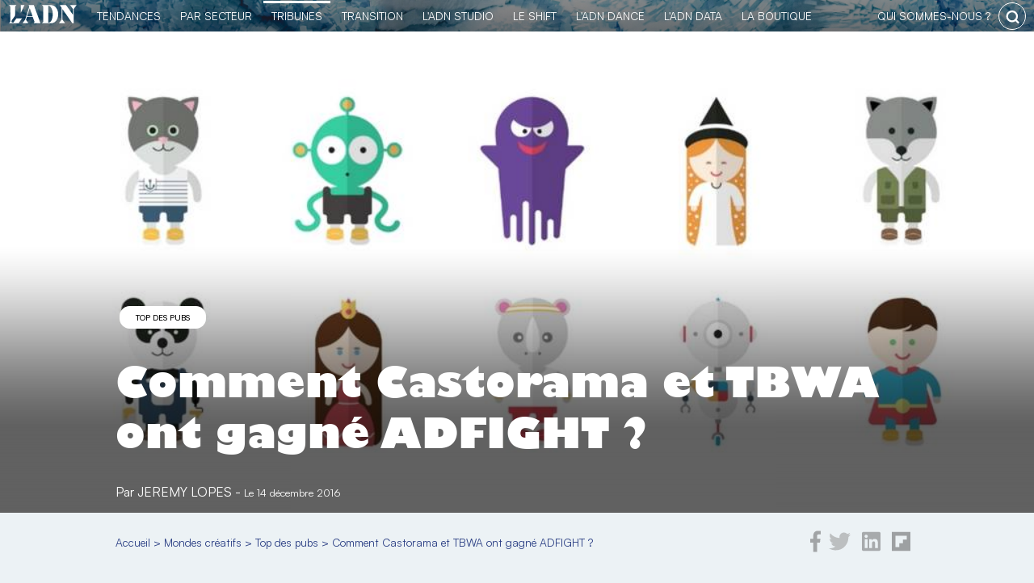

--- FILE ---
content_type: text/html; charset=UTF-8
request_url: https://business.ladn.eu/mondes-creatifs/top-des-pubs/comment-castorama-et-tbwa-ont-gagne-adfight/
body_size: 20231
content:
<!DOCTYPE html>
<html lang="fr-FR">
    <head>
        <!-- Google Tag Manager -->
<script>(function(w,d,s,l,i){w[l]=w[l]||[];w[l].push({'gtm.start':
new Date().getTime(),event:'gtm.js'});var f=d.getElementsByTagName(s)[0],
j=d.createElement(s),dl=l!='dataLayer'?'&l='+l:'';j.async=true;j.src=
'https://www.googletagmanager.com/gtm.js?id='+i+dl;f.parentNode.insertBefore(j,f);
})(window,document,'script','dataLayer','GTM-MB47CX3');</script>
<!-- End Google Tag Manager -->
        <meta charset="utf-8">
	<meta name="viewport" content="width=device-width, initial-scale=1">
	<link rel="profile" href="http://gmpg.org/xfn/11">
        <link rel="apple-touch-icon" href="https://business.ladn.eu/wp-content/themes/ladn/assets/gfx/favicons/favicon-128.png" />
        <link rel="icon" sizes="128x128" href="https://business.ladn.eu/wp-content/themes/ladn/assets/gfx/favicons/favicon-128.png">
        <link rel="icon" sizes="64x64" href="https://business.ladn.eu/wp-content/themes/ladn/assets/gfx/favicons/favicon-64.png">
		<link rel="pingback" href="https://business.ladn.eu/xmlrpc.php">
	    
<style id="reCAPTCHA-style" >.google-recaptcha-container{margin-top:30px;display:block;clear:both;}
.google-recaptcha-container iframe{margin:0;}
.google-recaptcha-container .plugin-credits a{text-decoration:underline;}</style>
<meta name='robots' content='index, follow, max-image-preview:large, max-snippet:-1, max-video-preview:-1' />

	<!-- This site is optimized with the Yoast SEO plugin v16.4 - https://yoast.com/wordpress/plugins/seo/ -->
	<title>Etude de cas Castorama - Le papier peint connecté de Catsorama</title>
	<meta name="description" content="Un papier peint qui donne accès à d&#039;innombrables aventures... Magique !" />
	<link rel="canonical" href="https://business.ladn.eu/mondes-creatifs/top-des-pubs/comment-castorama-et-tbwa-ont-gagne-adfight/" />
	<meta property="og:locale" content="fr_FR" />
	<meta property="og:type" content="article" />
	<meta property="og:title" content="Etude de cas Castorama - Le papier peint connecté de Catsorama" />
	<meta property="og:description" content="Un papier peint qui donne accès à d&#039;innombrables aventures... Magique !" />
	<meta property="og:url" content="https://business.ladn.eu/mondes-creatifs/top-des-pubs/comment-castorama-et-tbwa-ont-gagne-adfight/" />
	<meta property="og:site_name" content="L&#039;ADN" />
	<meta property="article:publisher" content="https://www.facebook.com/ladn.eu" />
	<meta property="article:published_time" content="2016-12-14T15:14:22+00:00" />
	<meta property="article:modified_time" content="2022-09-23T15:11:31+00:00" />
	<meta property="og:image" content="https://business.ladn.eu/wp-content/uploads/2016/12/2015-31-1.jpg" />
	<meta property="og:image:width" content="1024" />
	<meta property="og:image:height" content="512" />
	<meta name="twitter:card" content="summary_large_image" />
	<meta name="twitter:creator" content="@LADN_EU" />
	<meta name="twitter:site" content="@LADN_EU" />
	<meta name="twitter:label1" content="Écrit par" />
	<meta name="twitter:data1" content="Jeremy Lopes" />
	<meta name="twitter:label2" content="Durée de lecture est." />
	<meta name="twitter:data2" content="3 minutes" />
	<script type="application/ld+json" class="yoast-schema-graph">{"@context":"https://schema.org","@graph":[{"@type":"WebSite","@id":"https://business.ladn.eu/#website","url":"https://business.ladn.eu/","name":"L&#039;ADN","description":"TRIBUNES PARTENAIRES","potentialAction":[{"@type":"SearchAction","target":"https://business.ladn.eu/?s={search_term_string}","query-input":"required name=search_term_string"}],"inLanguage":"fr-FR"},{"@type":"ImageObject","@id":"https://business.ladn.eu/mondes-creatifs/top-des-pubs/comment-castorama-et-tbwa-ont-gagne-adfight/#primaryimage","inLanguage":"fr-FR","url":"https://business.ladn.eu/wp-content/uploads/2016/12/2015-31-1.jpg","contentUrl":"https://business.ladn.eu/wp-content/uploads/2016/12/2015-31-1.jpg","width":1024,"height":512},{"@type":"WebPage","@id":"https://business.ladn.eu/mondes-creatifs/top-des-pubs/comment-castorama-et-tbwa-ont-gagne-adfight/#webpage","url":"https://business.ladn.eu/mondes-creatifs/top-des-pubs/comment-castorama-et-tbwa-ont-gagne-adfight/","name":"Etude de cas Castorama - Le papier peint connect\u00e9 de Catsorama","isPartOf":{"@id":"https://business.ladn.eu/#website"},"primaryImageOfPage":{"@id":"https://business.ladn.eu/mondes-creatifs/top-des-pubs/comment-castorama-et-tbwa-ont-gagne-adfight/#primaryimage"},"datePublished":"2016-12-14T15:14:22+00:00","dateModified":"2022-09-23T15:11:31+00:00","author":{"@id":"https://business.ladn.eu/#/schema/person/51b6038c083bf2fe4fcbe0135186fe98"},"description":"Un papier peint qui donne acc\u00e8s \u00e0 d'innombrables aventures... Magique !","breadcrumb":{"@id":"https://business.ladn.eu/mondes-creatifs/top-des-pubs/comment-castorama-et-tbwa-ont-gagne-adfight/#breadcrumb"},"inLanguage":"fr-FR","potentialAction":[{"@type":"ReadAction","target":["https://business.ladn.eu/mondes-creatifs/top-des-pubs/comment-castorama-et-tbwa-ont-gagne-adfight/"]}]},{"@type":"BreadcrumbList","@id":"https://business.ladn.eu/mondes-creatifs/top-des-pubs/comment-castorama-et-tbwa-ont-gagne-adfight/#breadcrumb","itemListElement":[{"@type":"ListItem","position":1,"item":{"@type":"WebPage","@id":"https://business.ladn.eu/","url":"https://business.ladn.eu/","name":"Accueil"}},{"@type":"ListItem","position":2,"item":{"@type":"WebPage","@id":"https://business.ladn.eu/mondes-creatifs/","url":"https://business.ladn.eu/mondes-creatifs/","name":"Mondes cr\u00e9atifs"}},{"@type":"ListItem","position":3,"item":{"@type":"WebPage","@id":"https://business.ladn.eu/mondes-creatifs/top-des-pubs/","url":"https://business.ladn.eu/mondes-creatifs/top-des-pubs/","name":"Top des pubs"}},{"@type":"ListItem","position":4,"item":{"@id":"https://business.ladn.eu/mondes-creatifs/top-des-pubs/comment-castorama-et-tbwa-ont-gagne-adfight/#webpage"}}]},{"@type":"Person","@id":"https://business.ladn.eu/#/schema/person/51b6038c083bf2fe4fcbe0135186fe98","name":"Jeremy Lopes","image":{"@type":"ImageObject","@id":"https://business.ladn.eu/#personlogo","inLanguage":"fr-FR","url":"https://business.ladn.eu/wp-content/uploads/2023/02/empty-120x120.png","contentUrl":"https://business.ladn.eu/wp-content/uploads/2023/02/empty-120x120.png","caption":"Jeremy Lopes"},"url":"https://business.ladn.eu/author/jeremy/"}]}</script>
	<!-- / Yoast SEO plugin. -->


<link rel='dns-prefetch' href='//www.google.com' />
<link rel='dns-prefetch' href='//s.w.org' />
<link rel="alternate" type="application/rss+xml" title="L&#039;ADN &raquo; Comment Castorama et TBWA ont gagné ADFIGHT&nbsp;?  Flux des commentaires" href="https://business.ladn.eu/mondes-creatifs/top-des-pubs/comment-castorama-et-tbwa-ont-gagne-adfight/feed/" />
<link rel='stylesheet' id='ladn-theme-css'  href='https://business.ladn.eu/wp-content/themes/ladn/assets/css/style.css?ver=v0.3.5' type='text/css' media='all' />
<link rel='stylesheet' id='wp-block-library-css'  href='https://business.ladn.eu/wp-includes/css/dist/block-library/style.min.css?ver=5.7.3' type='text/css' media='all' />
<link rel='stylesheet' id='alire-block-css'  href='https://business.ladn.eu/wp-content/themes/business/blocks/alire/style.css?ver=v0' type='text/css' media='all' />
<link rel='stylesheet' id='chapeau-block-css'  href='https://business.ladn.eu/wp-content/themes/business/blocks/chapeau/style.css?ver=1623052270' type='text/css' media='all' />
<link rel='stylesheet' id='contact-form-7-css'  href='https://business.ladn.eu/wp-content/plugins/contact-form-7/includes/css/styles.css?ver=5.4' type='text/css' media='all' />
<link rel='stylesheet' id='dashicons-css'  href='https://business.ladn.eu/wp-includes/css/dashicons.min.css?ver=5.7.3' type='text/css' media='all' />
<link rel='stylesheet' id='post-views-counter-frontend-css'  href='https://business.ladn.eu/wp-content/plugins/post-views-counter/css/frontend.css?ver=1.3.4' type='text/css' media='all' />
<link rel='stylesheet' id='responsive-lightbox-fancybox-css'  href='https://business.ladn.eu/wp-content/plugins/responsive-lightbox/assets/fancybox/jquery.fancybox.min.css?ver=2.3.2' type='text/css' media='all' />
<link rel='stylesheet' id='business-theme-css'  href='https://business.ladn.eu/wp-content/themes/business/assets/css/style.css?ver=v0.2.1' type='text/css' media='all' />
<link rel='stylesheet' id='business-theme-single-css'  href='https://business.ladn.eu/wp-content/themes/business/assets/css/single.css?ver=v0.2.1' type='text/css' media='all' />
<link rel='stylesheet' id='wp_mailjet_subscribe_widget-widget-front-styles-css'  href='https://business.ladn.eu/wp-content/plugins/mailjet-for-wordpress/src/widget/css/front-widget.css?ver=5.2.12' type='text/css' media='all' />
<link rel='stylesheet' id='griwpc-recaptcha-style-css'  href='https://business.ladn.eu/wp-content/plugins/recaptcha-in-wp-comments-form/css/recaptcha.css?ver=9.1.2' type='text/css' media='all' />
<style id='griwpc-recaptcha-style-inline-css' type='text/css'>
.google-recaptcha-container{margin-top:30px;display:block;clear:both;}
.google-recaptcha-container iframe{margin:0;}
.google-recaptcha-container .plugin-credits a{text-decoration:underline;}
</style>
<link rel='stylesheet' id='cmplz-cookie-css'  href='https://business.ladn.eu/wp-content/plugins/complianz-gdpr-premium/assets/css/cookieconsent.min.css?ver=4.9.12' type='text/css' media='all' />
<script type='text/javascript' src='https://business.ladn.eu/wp-includes/js/jquery/jquery.min.js?ver=3.5.1' id='jquery-core-js'></script>
<script type='text/javascript' src='https://business.ladn.eu/wp-includes/js/jquery/jquery-migrate.min.js?ver=3.3.2' id='jquery-migrate-js'></script>
<script type='text/javascript' src='https://business.ladn.eu/wp-content/plugins/responsive-lightbox/assets/fancybox/jquery.fancybox.min.js?ver=2.3.2' id='responsive-lightbox-fancybox-js'></script>
<script type='text/javascript' src='https://business.ladn.eu/wp-includes/js/underscore.min.js?ver=1.8.3' id='underscore-js'></script>
<script type='text/javascript' src='https://business.ladn.eu/wp-content/plugins/responsive-lightbox/assets/infinitescroll/infinite-scroll.pkgd.min.js?ver=5.7.3' id='responsive-lightbox-infinite-scroll-js'></script>
<script type='text/javascript' id='responsive-lightbox-js-extra'>
/* <![CDATA[ */
var rlArgs = {"script":"fancybox","selector":"lightbox","customEvents":"","activeGalleries":"1","modal":"0","showOverlay":"1","showCloseButton":"1","enableEscapeButton":"1","hideOnOverlayClick":"1","hideOnContentClick":"0","cyclic":"0","showNavArrows":"1","autoScale":"1","scrolling":"yes","centerOnScroll":"1","opacity":"1","overlayOpacity":"70","overlayColor":"#666","titleShow":"1","titlePosition":"outside","transitions":"fade","easings":"swing","speeds":"300","changeSpeed":"300","changeFade":"100","padding":"5","margin":"5","videoWidth":"1080","videoHeight":"720","woocommerce_gallery":"0","ajaxurl":"https:\/\/business.ladn.eu\/wp-admin\/admin-ajax.php","nonce":"2f442eaf33"};
/* ]]> */
</script>
<script type='text/javascript' src='https://business.ladn.eu/wp-content/plugins/responsive-lightbox/js/front.js?ver=2.3.2' id='responsive-lightbox-js'></script>
<script type='text/javascript' id='wp_mailjet_subscribe_widget-front-script-js-extra'>
/* <![CDATA[ */
var mjWidget = {"ajax_url":"https:\/\/business.ladn.eu\/wp-admin\/admin-ajax.php"};
/* ]]> */
</script>
<script type='text/javascript' src='https://business.ladn.eu/wp-content/plugins/mailjet-for-wordpress/src/widget/js/front-widget.js?ver=5.7.3' id='wp_mailjet_subscribe_widget-front-script-js'></script>
<link rel="https://api.w.org/" href="https://business.ladn.eu/wp-json/" /><link rel="alternate" type="application/json" href="https://business.ladn.eu/wp-json/wp/v2/posts/109783" /><link rel="EditURI" type="application/rsd+xml" title="RSD" href="https://business.ladn.eu/xmlrpc.php?rsd" />
<link rel='shortlink' href='https://business.ladn.eu/?p=109783' />
<link rel="alternate" type="application/json+oembed" href="https://business.ladn.eu/wp-json/oembed/1.0/embed?url=https%3A%2F%2Fbusiness.ladn.eu%2Fmondes-creatifs%2Ftop-des-pubs%2Fcomment-castorama-et-tbwa-ont-gagne-adfight%2F" />
<link rel="alternate" type="text/xml+oembed" href="https://business.ladn.eu/wp-json/oembed/1.0/embed?url=https%3A%2F%2Fbusiness.ladn.eu%2Fmondes-creatifs%2Ftop-des-pubs%2Fcomment-castorama-et-tbwa-ont-gagne-adfight%2F&#038;format=xml" />

<!-- This site is using AdRotate v4.15 Professional to display their advertisements - https://ajdg.solutions/products/adrotate-for-wordpress/ -->
<!-- AdRotate CSS -->
<style type="text/css" media="screen">
	.g { margin:0px; padding:0px; overflow:hidden; line-height:1; zoom:1; }
	.g img { height:auto; }
	.g-col { position:relative; float:left; }
	.g-col:first-child { margin-left: 0; }
	.g-col:last-child { margin-right: 0; }
	.g-1 {  margin: 0 auto; }
	.g-2 {  margin: 0 auto; }
	.g-3 {  margin: 0 auto; }
	.g-4 {  margin: 0 auto; }
	.g-5 {  margin: 0 auto; }
	.g-6 {  margin: 0 auto; }
	.g-7 {  margin: 0 auto; }
	.g-8 {  margin: 0 auto; }
	.g-9 {  margin: 0 auto; }
	.g-10 {  margin: 0 auto; }
	.g-11 {  margin: 0 auto; }
	@media only screen and (max-width: 480px) {
		.g-col, .g-dyn, .g-single { width:100%; margin-left:0; margin-right:0; }
	}
</style>
<!-- /AdRotate CSS -->


			<style type="text/css">
				#wp-admin-bar-pvc-post-views .pvc-graph-container { padding-top: 6px; padding-bottom: 6px; position: relative; display: block; height: 100%; box-sizing: border-box; }
				#wp-admin-bar-pvc-post-views .pvc-line-graph {
					display: inline-block;
					width: 1px;
					margin-right: 1px;
					background-color: #ccc;
					vertical-align: baseline;
				}
				#wp-admin-bar-pvc-post-views .pvc-line-graph:hover { background-color: #eee; }
				#wp-admin-bar-pvc-post-views .pvc-line-graph-0 { height: 1% }
				#wp-admin-bar-pvc-post-views .pvc-line-graph-1 { height: 5% }
				#wp-admin-bar-pvc-post-views .pvc-line-graph-2 { height: 10% }
				#wp-admin-bar-pvc-post-views .pvc-line-graph-3 { height: 15% }
				#wp-admin-bar-pvc-post-views .pvc-line-graph-4 { height: 20% }
				#wp-admin-bar-pvc-post-views .pvc-line-graph-5 { height: 25% }
				#wp-admin-bar-pvc-post-views .pvc-line-graph-6 { height: 30% }
				#wp-admin-bar-pvc-post-views .pvc-line-graph-7 { height: 35% }
				#wp-admin-bar-pvc-post-views .pvc-line-graph-8 { height: 40% }
				#wp-admin-bar-pvc-post-views .pvc-line-graph-9 { height: 45% }
				#wp-admin-bar-pvc-post-views .pvc-line-graph-10 { height: 50% }
				#wp-admin-bar-pvc-post-views .pvc-line-graph-11 { height: 55% }
				#wp-admin-bar-pvc-post-views .pvc-line-graph-12 { height: 60% }
				#wp-admin-bar-pvc-post-views .pvc-line-graph-13 { height: 65% }
				#wp-admin-bar-pvc-post-views .pvc-line-graph-14 { height: 70% }
				#wp-admin-bar-pvc-post-views .pvc-line-graph-15 { height: 75% }
				#wp-admin-bar-pvc-post-views .pvc-line-graph-16 { height: 80% }
				#wp-admin-bar-pvc-post-views .pvc-line-graph-17 { height: 85% }
				#wp-admin-bar-pvc-post-views .pvc-line-graph-18 { height: 90% }
				#wp-admin-bar-pvc-post-views .pvc-line-graph-19 { height: 95% }
				#wp-admin-bar-pvc-post-views .pvc-line-graph-20 { height: 100% }
			</style><link rel="icon" href="https://business.ladn.eu/wp-content/uploads/2021/08/favicon-128-120x120.png" sizes="32x32" />
<link rel="icon" href="https://business.ladn.eu/wp-content/uploads/2021/08/favicon-128.png" sizes="192x192" />
<link rel="apple-touch-icon" href="https://business.ladn.eu/wp-content/uploads/2021/08/favicon-128.png" />
<meta name="msapplication-TileImage" content="https://business.ladn.eu/wp-content/uploads/2021/08/favicon-128.png" />
        <!--[if gte IE 9]
<style type="text/css">
.gradient {
filter: none;
}
</style>
<![endif]-->
<script type="application/ld+json">
{
  "@context": "http://schema.org/",
  "@type": "Article",
  "mainEntityOfPage": "https://business.ladn.eu/mondes-creatifs/top-des-pubs/comment-castorama-et-tbwa-ont-gagne-adfight/",
  "headline": "Comment Castorama et TBWA ont gagn&eacute; ADFIGHT&amp;nbsp;? ",
  "description": "&lt;p class=&quot;post-title no-mg&quot; style=&quot;text-align: justify;&quot;&gt;Un papier peint qui donne acc&egrave;s &agrave; d'innombrables aventures... Magique !&lt;/p&gt;",
  "image": {
    "@type": "ImageObject",
    "url": "https://business.ladn.eu/wp-content/uploads/2016/12/2015-31-1-600x315.jpg",
    "height": "315px",
    "width": "600px"
  },
  "datePublished": "2016-12-14 16:14:22",
  "dateModified": "2022-09-23 17:11:31",
  "author": {
    "@type": "Person",
    "name": "Jeremy Lopes",
    "url": "https://business.ladn.eu/author/jeremy/"
  },
  "publisher": {
    "@type": "Organization",
    "name": "L'ADN",
    "logo": {
        "@type": "ImageObject",
        "url": "https://business.ladn.eu/wp-content/themes/ladn/assets/gfx/logo-adn.jpg",
        "height": "77px",
        "width": "275px"
    },
    "url": "https://www.ladn.eu/",
    "sameAs": [ "https://twitter.com/ladn_eu",
    "https://fr-fr.facebook.com/ladn.eu",
    "https://www.linkedin.com/company/9424705"]
  }
}
</script>            </head>
    <body data-cmplz=1 class="post-template-default single single-post postid-109783 single-format-standard wp-custom-logo" >
		<!-- Google Tag Manager (noscript) -->
<noscript><iframe src="https://www.googletagmanager.com/ns.html?id=GTM-MB47CX3"
height="0" width="0" style="display:none;visibility:hidden"></iframe></noscript>
<!-- End Google Tag Manager (noscript) -->        <style>
            #header-global #header-ladn, #header-global #header-ladn-responsive{background-image: linear-gradient(#2C4085,#1f2d5e);}
        </style>
        <div id="header-global">
                        <div id="header-ladn-responsive" class="header-groupe-ladn-responsive">
    <a class="logo" href="https://business.ladn.eu" title="Actu des tendances">
        <img src="https://business.ladn.eu/wp-content/themes/ladn/assets/gfx/logo_adn_blanc.svg" class="header-groupe-ladn-logo-menu-reponsive" alt="Actu des tendances" width="103" height="30" />
    </a>
    <span id="toogle-open-menu-general-ladn-responsive" class="opener icone icone-burger">&nbsp;</span>
    <nav id="menu-general-ladn-responsive" class="header-ladn-navigation-responsive">
        <div class="header-menu-responsive-logo-container">
            <a href="https://business.ladn.eu" title="Actu des tendances">
                <img src="https://business.ladn.eu/wp-content/themes/ladn/assets/gfx/logo_adn_bleu.svg" class="header-groupe-ladn-logo-menu-reponsive" alt="Actu des tendances" width="103" height="30" />
            </a>
        </div>
        <div class="header-menu-responsive-search-container">
            <form role="search" method="get" class="search-form" action="https://business.ladn.eu/">
    <input type="search" id="search-form-1" class="search-field" value="" name="s" autocomplete="off" placeholder="Rechercher..." />
    <button type="submit" class="search-submit" value="Rechercher" title="rechercher"></button>
</form>        </div>
        <p class="header-menu-responsive-label">Catégories</p>
        <ul class="menu header-ladn-menu-responsive">
            <li id="menu-tendances" class="menu-item tendances">
                <a href="https://www.ladn.eu">L'actu des tendances</a><span class="opener" id="toogle-open-menu-tendances"></span>
                <ul class="sousmenu">
                    <li class="sousmenu-item"><a href="https://www.ladn.eu/nouveaux-usages/">Nouveaux usages</a></li>
                    <li class="sousmenu-item"><a href="https://www.ladn.eu/tech-a-suivre/">Tech à suivre</a></li>
                    <li class="sousmenu-item"><a href="https://www.ladn.eu/entreprises-innovantes/">Entreprises innovantes</a></li>
                    <li class="sousmenu-item"><a href="https://www.ladn.eu/nouvelle-economie/">Nouvelle économie</a></li>
                    <li class="sousmenu-item"><a href="https://www.ladn.eu/mondes-creatifs/">Mondes créatifs</a></li>
                    <li class="sousmenu-item"><a href="https://www.ladn.eu/media-mutants/">Médias mutants</a></li>
                    <li class="sousmenu-item"><a href="https://www.ladn.eu/actualite/">L'actualité de L'ADN</a></li>
                    
                </ul>
            </li>
            <!--li class="menu-item tendances-societale"><a href="https://www.ladn.eu/dossiers/">Tendances sociétales</a></li-->
            <li id="menu-secteurs" class="menu-item tendances-secteur">
                <a href="https://demain.ladn.eu">Tendances par secteur</a><span class="opener" id="toogle-open-menu-secteurs"></span>
                <ul class="sousmenu">
                    <li class="sousmenu-item"><a href="https://demain.ladn.eu/secteurs/">20 secteurs décryptés</a></li>
                    <li class="sousmenu-item"><a href="https://demain.ladn.eu/les-partenaires/">Partenaires</a></li>
                    <li class="sousmenu-item"><a href="https://demain.ladn.eu/le-manifeste/">Le manifeste</a></li>
                    <li class="sousmenu-item"><a href="https://demain.ladn.eu/contact/">Contact</a></li>
                </ul>
            </li>
            <li id="menu-business" class="menu-item business">
                <a href="https://business.ladn.eu">TRIBUNES</a><span class="opener" id="toogle-open-menu-business"></span>
                <ul class="sousmenu">
                    <li class="sousmenu-item"><a href="https://business.ladn.eu/news-business/">News Business</a></li>
                    <li class="sousmenu-item"><a href="https://business.ladn.eu/experts-metiers/rse/">RSE</a></li>
                    <li class="sousmenu-item"><a href="https://business.ladn.eu/experts-metiers/management-rh/">RH & Management</a></li>
                    <li class="sousmenu-item"><a href="https://business.ladn.eu/experts-metiers/tech-for-business/">Tech for business</a></li>
                    <li class="sousmenu-item"><a href="https://business.ladn.eu/experts-metiers/commercial/">Commercial</a></li>
                    <li class="sousmenu-item"><a href="https://business.ladn.eu/experts-metiers/marketing-communication/">Marketing & Communication</a></li>
                    <li class="sousmenu-item"><a href="https://business.ladn.eu/experts-metiers/par-secteurs/">Par secteurs</a></li>
                </ul>
            </li>
            <li id="menu-transition" class="menu-item transition">
                <a href="https://www.ladn.eu/transition/">Transition</a><span class="opener" id="toogle-open-menu-transition"></span>
                <ul class="sousmenu">
                    <li class="sousmenu-item"><a href="https://www.ladn.eu/transition/">Transition écologique</a></li>
                    <li class="sousmenu-item"><a href="https://www.ladn.eu/les-cahiers-du-shift/">Les cahiers du Shift</a></li>
                    <li class="sousmenu-item"><a href="https://www.ladn.eu/ladn-shift/">L'ADN le Shift</a></li>
                </ul>
            </li>
            <li id="menu-studio" class="menu-item studio">
                <a href="https://www.ladn.eu/ladn-studio/">L'ADN studio</a><span class="opener" id="toogle-open-menu-studio"></span>
                <ul class="sousmenu">
                    <li class="sousmenu-item"><a href="https://www.ladn.eu/ladn-studio/">L'ADN studio</a></li>
                    <li class="sousmenu-item"><a href="https://www.ladn.eu/ladn-studio/ladn-studio-detecter-les-tendances/">Détecter les tendances</a></li>
                    <li class="sousmenu-item"><a href="https://www.ladn.eu/ladn-studio/ladn-studio-mettre-en-recit/">Mettre en récit</a></li>
                    <li class="sousmenu-item"><a href="https://www.ladn.eu/ladn-studio/ladn-studio-faire-connaitre/">Faire connaître</a></li>
                    <li class="sousmenu-item"><a href="https://www.ladn.eu/ladn-studio/ladn-studio-se-former/">Se former</a></li>
                </ul>
            </li>
            <li id="menu-shift" class="menu-item shift">
                <a href="https://www.ladn.eu/ladn-shift/">le Shift</a><span class="opener" id="toogle-open-menu-shift"></span>
                <ul class="sousmenu">
                    <li class="sousmenu-item"><a href="https://www.ladn.eu/ladn-shift/">Le collectif de L'ADN</a></li>
                    <li class="sousmenu-item"><a href="https://www.ladn.eu/ladn-shift/devenez-membre-de-ladn-shift/">Le programme</a></li>
                    <li class="sousmenu-item"><a href="https://www.ladn.eu/ladn-shift/les-membres-de-ladn-shift/">Rencontrez les membres</a></li>
                    <li class="sousmenu-item"><a href="https://www.ladn.eu/ladn-shift/etes-vous-un-entre-eux/">Rejoignez-nous</a></li>
                    <li class="sousmenu-item"><a href="https://resonances.ladn.eu/" target="_resonnances">Résonances</a></li>
                </ul>
            </li>
            <li id="menu-dance" class="menu-item dance">
                <a href="https://www.ladn.eu/ladn-dance-lab/">L'ADN DANCE</a><span class="opener" id="toogle-open-menu-dance"></span>
                <ul class="sousmenu">
                    <li class="sousmenu-item"><a href="https://www.ladn.eu/ladn-dance-lab/">Le projet</a></li>
                    <li class="sousmenu-item"><a href="https://www.ladn.eu/ladn-dance-lab/ladn-dance-edition-2021/">Édition 2021  |  Chaillot</a></li>
                    <li class="sousmenu-item"><a href="https://www.ladn.eu/ladn-dance-lab/edition-2020/">Édition 2020 | 104Paris</a></li>
                    <li class="sousmenu-item"><a href="https://www.ladn.eu/ladn-dance-lab/artistes-penseurs/">Artistes & Penseurs</a></li>
                    <li class="sousmenu-item"><a href="https://www.ladn.eu/ladn-dance-lab/lequipe-de-ladn-dance/">L'Équipe</a></li>
                    <li class="sousmenu-item"><a href="https://theatre-chaillot.fr/fr/ladn-dance-living-lab/" target="_blank">Billetterie</a></li>
                </ul>
            </li>
            <!--li class="menu-item studio"><a href="https://www.ladn.eu/ladn-studio">le Studio</a></li-->
            <li class="menu-item data"><a href="https://data.ladn.eu/" target="_blank">L'ADN DATA</a></li>
            <li id="menu-boutique" class="menu-item boutique">
                <a href="https://boutique.ladn.eu">La boutique</a><span class="opener" id="toogle-open-menu-boutique"></span>
                <ul class="sousmenu">
                    <li class="sousmenu-item"><a href="https://boutique.ladn.eu/boutique/">La revue</a></li>
                    <li class="sousmenu-item"><a href="https://boutique.ladn.eu/le-livre-des-tendances/">Le livre des tendances</a></li>
                    <li class="sousmenu-item"><a href="https://boutique.ladn.eu">Abonnements</a></li>
                    <li class="sousmenu-item"><a href="https://boutique.ladn.eu/panier/">Mon panier</a></li>
                </ul>
            </li>
            <li id="menu-whois" class="menu-item whois">
                <a href="https://www.ladn.eu/qui-sommes-nous/">qui sommes-nous ?</a><span class="opener" id="toogle-open-menu-whois"></span>
                <ul class="sousmenu">
                    <li class="sousmenu-item"><a href="https://www.ladn.eu/qui-sommes-nous/">L'ADN Groupe</a></li>
                    <li class="sousmenu-item"><a href="https://www.ladn.eu/nos-valeurs/">Nos valeurs</a></li>
                    <li class="sousmenu-item"><a href="https://www.ladn.eu/nos-engagements/">Nos engagements</a></li>
                    <li class="sousmenu-item"><a href="https://www.ladn.eu/equipe/">L'équipe</a></li>
                    <li class="sousmenu-item"><a href="https://www.ladn.eu/nous-contacter/">Nous contacter</a></li>
                </ul>
            </li>
        </ul>
        <div class="header-menu-responsive-footer">
            <div class="footer-adn-rs">
                <ul class="footer-adn-liste-rs">
                    <li class="footer-adn-item-rs count-facebook">
                        <a href="https://www.facebook.com/ladn.eu" target="_blank">
                            <svg class="svg-inline--fa fa-facebook-f fa-w-9" aria-hidden="true" data-prefix="fab" data-icon="facebook-f" role="img" xmlns="http://www.w3.org/2000/svg" viewBox="0 0 264 512" data-fa-i2svg=""><path fill="currentColor" d="M76.7 512V283H0v-91h76.7v-71.7C76.7 42.4 124.3 0 193.8 0c33.3 0 61.9 2.5 70.2 3.6V85h-48.2c-37.8 0-45.1 18-45.1 44.3V192H256l-11.7 91h-73.6v229"></path></svg>
                        </a>
                    </li>
                    <li class="footer-adn-item-rs count-twitter">
                        <a href="https://twitter.com/LADN_EU" target="_blank">
                            <svg class="svg-inline--fa fa-twitter fa-w-16" aria-hidden="true" data-prefix="fab" data-icon="twitter" role="img" xmlns="http://www.w3.org/2000/svg" viewBox="0 0 512 512" data-fa-i2svg=""><path fill="currentColor" d="M459.37 151.716c.325 4.548.325 9.097.325 13.645 0 138.72-105.583 298.558-298.558 298.558-59.452 0-114.68-17.219-161.137-47.106 8.447.974 16.568 1.299 25.34 1.299 49.055 0 94.213-16.568 130.274-44.832-46.132-.975-84.792-31.188-98.112-72.772 6.498.974 12.995 1.624 19.818 1.624 9.421 0 18.843-1.3 27.614-3.573-48.081-9.747-84.143-51.98-84.143-102.985v-1.299c13.969 7.797 30.214 12.67 47.431 13.319-28.264-18.843-46.781-51.005-46.781-87.391 0-19.492 5.197-37.36 14.294-52.954 51.655 63.675 129.3 105.258 216.365 109.807-1.624-7.797-2.599-15.918-2.599-24.04 0-57.828 46.782-104.934 104.934-104.934 30.213 0 57.502 12.67 76.67 33.137 23.715-4.548 46.456-13.32 66.599-25.34-7.798 24.366-24.366 44.833-46.132 57.827 21.117-2.273 41.584-8.122 60.426-16.243-14.292 20.791-32.161 39.308-52.628 54.253z"></path></svg>
                        </a>
                    </li>
                    <li class="footer-adn-item-rs count-linkedin">
                        <a href="https://www.linkedin.com/company/9424705" target="_blank">
                            <svg class="svg-inline--fa fa-linkedin fa-w-14" aria-hidden="true" data-prefix="fab" data-icon="linkedin" role="img" xmlns="http://www.w3.org/2000/svg" viewBox="0 0 448 512" data-fa-i2svg=""><path fill="currentColor" d="M416 32H31.9C14.3 32 0 46.5 0 64.3v383.4C0 465.5 14.3 480 31.9 480H416c17.6 0 32-14.5 32-32.3V64.3c0-17.8-14.4-32.3-32-32.3zM135.4 416H69V202.2h66.5V416zm-33.2-243c-21.3 0-38.5-17.3-38.5-38.5S80.9 96 102.2 96c21.2 0 38.5 17.3 38.5 38.5 0 21.3-17.2 38.5-38.5 38.5zm282.1 243h-66.4V312c0-24.8-.5-56.7-34.5-56.7-34.6 0-39.9 27-39.9 54.9V416h-66.4V202.2h63.7v29.2h.9c8.9-16.8 30.6-34.5 62.9-34.5 67.2 0 79.7 44.3 79.7 101.9V416z"></path></svg>
                        </a>
                    </li>
                    <li class="footer-adn-item-rs count-instagram">
                        <a href="https://www.instagram.com/ladneu/" target="_blank">
                            <svg class="svg-inline--fa fa-instagram fa-w-14" aria-hidden="true" data-prefix="fab" data-icon="instagram" role="img" xmlns="http://www.w3.org/2000/svg" viewBox="0 0 448 512" data-fa-i2svg=""><path fill="currentColor" d="M224.1 141c-63.6 0-114.9 51.3-114.9 114.9s51.3 114.9 114.9 114.9S339 319.5 339 255.9 287.7 141 224.1 141zm0 189.6c-41.1 0-74.7-33.5-74.7-74.7s33.5-74.7 74.7-74.7 74.7 33.5 74.7 74.7-33.6 74.7-74.7 74.7zm146.4-194.3c0 14.9-12 26.8-26.8 26.8-14.9 0-26.8-12-26.8-26.8s12-26.8 26.8-26.8 26.8 12 26.8 26.8zm76.1 27.2c-1.7-35.9-9.9-67.7-36.2-93.9-26.2-26.2-58-34.4-93.9-36.2-37-2.1-147.9-2.1-184.9 0-35.8 1.7-67.6 9.9-93.9 36.1s-34.4 58-36.2 93.9c-2.1 37-2.1 147.9 0 184.9 1.7 35.9 9.9 67.7 36.2 93.9s58 34.4 93.9 36.2c37 2.1 147.9 2.1 184.9 0 35.9-1.7 67.7-9.9 93.9-36.2 26.2-26.2 34.4-58 36.2-93.9 2.1-37 2.1-147.8 0-184.8zM398.8 388c-7.8 19.6-22.9 34.7-42.6 42.6-29.5 11.7-99.5 9-132.1 9s-102.7 2.6-132.1-9c-19.6-7.8-34.7-22.9-42.6-42.6-11.7-29.5-9-99.5-9-132.1s-2.6-102.7 9-132.1c7.8-19.6 22.9-34.7 42.6-42.6 29.5-11.7 99.5-9 132.1-9s102.7-2.6 132.1 9c19.6 7.8 34.7 22.9 42.6 42.6 11.7 29.5 9 99.5 9 132.1s2.7 102.7-9 132.1z"></path></svg>
                        </a>
                    </li>
                    <li class="footer-adn-item-rs count-youtube">
                        <a href="https://www.youtube.com/channel/UCyHOlcBwuieomyZEVsZZS7A" target="_blank">
                            <svg class="svg-inline--fa fa-youtube fa-w-18" aria-hidden="true" data-prefix="fab" data-icon="youtube" role="img" xmlns="http://www.w3.org/2000/svg" viewBox="0 0 576 512" data-fa-i2svg=""><path fill="currentColor" d="M549.655 124.083c-6.281-23.65-24.787-42.276-48.284-48.597C458.781 64 288 64 288 64S117.22 64 74.629 75.486c-23.497 6.322-42.003 24.947-48.284 48.597-11.412 42.867-11.412 132.305-11.412 132.305s0 89.438 11.412 132.305c6.281 23.65 24.787 41.5 48.284 47.821C117.22 448 288 448 288 448s170.78 0 213.371-11.486c23.497-6.321 42.003-24.171 48.284-47.821 11.412-42.867 11.412-132.305 11.412-132.305s0-89.438-11.412-132.305zm-317.51 213.508V175.185l142.739 81.205-142.739 81.201z"></path></svg>
                        </a>
                    </li>
                    <li class="footer-adn-item-rs count-flipboard">
                        <a href="https://flipboard.com/@ladneu" target="_blank">
                            <svg class="svg-inline--fa fa-flipboard fa-w-14" aria-hidden="true" data-prefix="fab" data-icon="flipboard" role="img" xmlns="http://www.w3.org/2000/svg" viewBox="0 0 448 512" data-fa-i2svg=""><path fill="currentColor" d="M0 32v448h448V32H0zm358.4 179.2h-89.6v89.6h-89.6v89.6H89.6V121.6h268.8v89.6z"></path></svg>
                        </a>
                    </li>
                </ul>
            </div>
            <div class="header-menu-responsive-footer-logo-container">
                <img src="https://business.ladn.eu/wp-content/themes/ladn/assets/gfx/logo-ADN-bleu.svg" class="header-groupe-ladn-logo-menu-footer-reponsive" alt="Actu des tendances">
            </div>
        </div>
    </nav>
</div>
<div id="header-ladn" class="header-groupe-ladn">
    <nav class="header-ladn-navigation">
        <ul id="menu-general-ladn" class="menu header-ladn-menu">
            <li class="menu-item">
                <a href="https://business.ladn.eu" title="Actu des tendances">
                    <img src="https://business.ladn.eu/wp-content/themes/ladn/assets/gfx/logo_adn_blanc.svg" class="header-groupe-ladn-logo" alt="Actu des tendances" width="103" height="30" />
                </a>
            </li>
            <li class="menu-item">
                <a href="https://www.ladn.eu">Tendances</a>
                            </li>
            <li class="menu-item">
                <a href="https://demain.ladn.eu">Par Secteur</a>
                            </li>
            <li class="menu-item active">
                <a href="https://business.ladn.eu">TRIBUNES</a>
                            </li>
            <li class="menu-item">
                <a href="https://www.ladn.eu/transition/">Transition</a>
                            </li>
            
            <li class="menu-item">
                <a href="https://www.ladn.eu/ladn-studio/">L'ADN Studio</a>
                            </li>
            
            <li class="menu-item">
                <a href="https://www.ladn.eu/ladn-shift/">Le Shift</a>
                            </li>
            <li class="menu-item">
                <a href="https://www.ladn.eu/ladn-dance-lab/">L'ADN DANCE</a>
                            </li>
            <!--li class="menu-item"><a href="https://www.ladn.eu/ladn-studio">Le Studio</a></li-->
            <li class="menu-item"><a href="https://data.ladn.eu/" target="_blank">L'ADN DATA</a></li>
            <li class="menu-item">
                <a href="https://boutique.ladn.eu">La Boutique</a>
                            </li>
        </ul>
    </nav>
    <div class="header-ladn-leftpart">
        <ul id="menu-general-ladn" class="menu header-ladn-menu">
            <li class="menu-item">
                <a href="https://www.ladn.eu/qui-sommes-nous/" class="bouton-">qui sommes-nous ?</a>
                            </li>
        </ul>
                <!--a href="https://www.ladn.eu/qui-sommes-nous/" class="bouton">qui sommes-nous ?</a-->
    </div>
    <div id="header-ladn-search" class="header-ladn-search">
        <form role="search" method="get" class="search-form" action="https://business.ladn.eu/">
    <input type="search" id="search-form-2" class="search-field" value="" name="s" autocomplete="off" placeholder="Rechercher..." />
    <button type="submit" class="search-submit" value="Rechercher" title="rechercher"></button>
</form>    </div>
</div>        </div>
        <header id="header" class="l-header">
            <style>.l-header,#header-global #header-ladn, #header-global #header-ladn-responsive{background-color: #CCCCCC;background-image: linear-gradient(#F0F0F0,#C3C4C7),url("https://business.ladn.eu/wp-content/uploads/2021/08/header-business.jpg");background-blend-mode: multiply;}</style><div id="logo" class="header-logo">
    <div class="header-logo-container"><a href="https://business.ladn.eu/" class="custom-logo-link" rel="home"><img width="300" height="81" src="https://business.ladn.eu/wp-content/uploads/2022/11/logo-ladn-blanc.png" class="custom-logo" alt="L&#039;ADN" /></a></div>
        <p class="baseline">TRIBUNES PARTENAIRES</p>
    </div>
<nav class="menu-menu-principal-container"><ul id="menu-top" class="menu megamenu"><li id="menu-item-451826" class="mega-menu menu-item menu-item-type-taxonomy menu-item-object-category menu-item-451826"><a id="submegamenu_posts_41"  href="https://business.ladn.eu/news-business/" class="open-posts lv-0">En Bref</a><div class="menu-top-sous-menu"><div class="container-submegamenu-menus"><div class="menu-top-sous-menu-title">Les rubriques de la rédaction</div><div class="menu-top-sous-menu-container redaction"><div class="menu-top-sous-menu-item"><a id="submegamenu_posts_77" href="https://business.ladn.eu/news-business/actualites-agences/" class="open-posts menu-top-sous-menu-item-title">&bull;&nbsp;&nbsp;Actualités agences</a></div><div class="menu-top-sous-menu-item"><a id="submegamenu_posts_78" href="https://business.ladn.eu/news-business/actualites-annonceurs/" class="open-posts menu-top-sous-menu-item-title">&bull;&nbsp;&nbsp;Actualités annonceurs</a></div><div class="menu-top-sous-menu-item"><a id="submegamenu_posts_79" href="https://business.ladn.eu/news-business/actualites-media/" class="open-posts menu-top-sous-menu-item-title">&bull;&nbsp;&nbsp;Actualités médias</a></div><div class="menu-top-sous-menu-item"><a id="submegamenu_posts_80" href="https://business.ladn.eu/news-business/actualites-startups/" class="open-posts menu-top-sous-menu-item-title">&bull;&nbsp;&nbsp;Actualités startups</a></div><div class="menu-top-sous-menu-item"><a id="submegamenu_posts_103" href="https://business.ladn.eu/news-business/good-job/" class="open-posts menu-top-sous-menu-item-title">&bull;&nbsp;&nbsp;Good job</a></div><div class="menu-top-sous-menu-item"><a id="submegamenu_posts_115" href="https://business.ladn.eu/news-business/les-rendez-vous-a-ne-pas-manquer/" class="open-posts menu-top-sous-menu-item-title">&bull;&nbsp;&nbsp;Les rendez-vous à ne pas manquer</a></div><div class="menu-top-sous-menu-item"><a id="submegamenu_posts_42" href="https://business.ladn.eu/news-business/nomination/" class="open-posts menu-top-sous-menu-item-title">&bull;&nbsp;&nbsp;Nominations</a></div></div></div><div class="container-submegamenu-contents"></div></div></li>
<li id="menu-item-545960" class="menu-item menu-item-type-taxonomy menu-item-object-category menu-item-545960"><a id="submegamenu_posts_16105"  href="https://business.ladn.eu/experts-metiers/rse/" class="open-posts lv-0">R.S.E.</a><div class="menu-top-sous-menu"></div></li>
<li id="menu-item-365022" class="mega-menu menu-item menu-item-type-taxonomy menu-item-object-category menu-item-365022"><a id="submegamenu_posts_14830"  href="https://business.ladn.eu/experts-metiers/management-rh/" class="open-posts lv-0">RH &#038; Management</a><div class="menu-top-sous-menu"><div class="container-submegamenu-menus"><div class="menu-top-sous-menu-title">Les rubriques de la rédaction</div><div class="menu-top-sous-menu-container redaction"><div class="menu-top-sous-menu-item have_child"><a id="submegamenu_posts_14918" href="https://business.ladn.eu/experts-metiers/management-rh/management/" class="open-posts menu-top-sous-menu-item-title">&bull;&nbsp;&nbsp;Management</a></div><div class="menu-top-sous-menu-item"><a id="submegamenu_posts_14842" href="https://business.ladn.eu/experts-metiers/management-rh/ressources-humaines/" class="open-posts menu-top-sous-menu-item-title">&bull;&nbsp;&nbsp;Ressources humaines</a></div></div></div><div class="container-submegamenu-contents"></div></div></li>
<li id="menu-item-545962" class="menu-item menu-item-type-taxonomy menu-item-object-category menu-item-545962"><a id="submegamenu_posts_16107"  href="https://business.ladn.eu/experts-metiers/tech-for-business/" class="open-posts lv-0">Tech for Business</a><div class="menu-top-sous-menu"></div></li>
<li id="menu-item-545961" class="menu-item menu-item-type-taxonomy menu-item-object-category menu-item-545961"><a id="submegamenu_posts_16106"  href="https://business.ladn.eu/experts-metiers/commercial/" class="open-posts lv-0">Business</a><div class="menu-top-sous-menu"></div></li>
<li id="menu-item-545959" class="mega-menu menu-item menu-item-type-taxonomy menu-item-object-category menu-item-545959"><a id="submegamenu_posts_16109"  href="https://business.ladn.eu/experts-metiers/marketing-communication/" class="open-posts lv-0">MKT &#038; COM</a><div class="menu-top-sous-menu"><div class="container-submegamenu-menus"><div class="menu-top-sous-menu-title">Les rubriques de la rédaction</div><div class="menu-top-sous-menu-container redaction"><div class="menu-top-sous-menu-item have_child"><a id="submegamenu_posts_14826" href="https://business.ladn.eu/experts-metiers/marketing-communication/branding/" class="open-posts menu-top-sous-menu-item-title">&bull;&nbsp;&nbsp;Branding</a></div><div class="menu-top-sous-menu-item have_child"><a id="submegamenu_posts_14828" href="https://business.ladn.eu/experts-metiers/marketing-communication/communication/" class="open-posts menu-top-sous-menu-item-title">&bull;&nbsp;&nbsp;Communication</a></div><div class="menu-top-sous-menu-item have_child"><a id="submegamenu_posts_2405" href="https://business.ladn.eu/experts-metiers/marketing-communication/digital/" class="open-posts menu-top-sous-menu-item-title">&bull;&nbsp;&nbsp;digital</a></div><div class="menu-top-sous-menu-item have_child"><a id="submegamenu_posts_2398" href="https://business.ladn.eu/experts-metiers/marketing-communication/marketing/" class="open-posts menu-top-sous-menu-item-title">&bull;&nbsp;&nbsp;marketing</a></div><div class="menu-top-sous-menu-item have_child"><a id="submegamenu_posts_2386" href="https://business.ladn.eu/experts-metiers/marketing-communication/publicite/" class="open-posts menu-top-sous-menu-item-title">&bull;&nbsp;&nbsp;Publicité</a></div></div></div><div class="container-submegamenu-contents"></div></div></li>
<li id="menu-item-365024" class="mega-menu menu-item menu-item-type-taxonomy menu-item-object-category menu-item-365024"><a id="submegamenu_posts_14834"  href="https://business.ladn.eu/experts-metiers/par-secteurs/" class="open-posts lv-0">Par secteurs</a><div class="menu-top-sous-menu"><div class="container-submegamenu-menus"><div class="menu-top-sous-menu-title">Les rubriques de la rédaction</div><div class="menu-top-sous-menu-container redaction"><div class="menu-top-sous-menu-item"><a id="submegamenu_posts_14920" href="https://business.ladn.eu/experts-metiers/par-secteurs/agriculture/" class="open-posts menu-top-sous-menu-item-title">&bull;&nbsp;&nbsp;Agriculture</a></div><div class="menu-top-sous-menu-item"><a id="submegamenu_posts_14922" href="https://business.ladn.eu/experts-metiers/par-secteurs/alimentation/" class="open-posts menu-top-sous-menu-item-title">&bull;&nbsp;&nbsp;Alimentation</a></div><div class="menu-top-sous-menu-item"><a id="submegamenu_posts_14928" href="https://business.ladn.eu/experts-metiers/par-secteurs/automobile-transport/" class="open-posts menu-top-sous-menu-item-title">&bull;&nbsp;&nbsp;Automobile Transport</a></div><div class="menu-top-sous-menu-item"><a id="submegamenu_posts_14930" href="https://business.ladn.eu/experts-metiers/par-secteurs/banque-assurance/" class="open-posts menu-top-sous-menu-item-title">&bull;&nbsp;&nbsp;Banque &amp; Assurance</a></div><div class="menu-top-sous-menu-item"><a id="submegamenu_posts_14942" href="https://business.ladn.eu/experts-metiers/par-secteurs/culture/" class="open-posts menu-top-sous-menu-item-title">&bull;&nbsp;&nbsp;Culture</a></div><div class="menu-top-sous-menu-item"><a id="submegamenu_posts_14948" href="https://business.ladn.eu/experts-metiers/par-secteurs/energie/" class="open-posts menu-top-sous-menu-item-title">&bull;&nbsp;&nbsp;Energie</a></div><div class="menu-top-sous-menu-item"><a id="submegamenu_posts_14956" href="https://business.ladn.eu/experts-metiers/par-secteurs/immobilier/" class="open-posts menu-top-sous-menu-item-title">&bull;&nbsp;&nbsp;Immobilier</a></div><div class="menu-top-sous-menu-item"><a id="submegamenu_posts_14958" href="https://business.ladn.eu/experts-metiers/par-secteurs/industrie/" class="open-posts menu-top-sous-menu-item-title">&bull;&nbsp;&nbsp;Industrie</a></div><div class="menu-top-sous-menu-item"><a id="submegamenu_posts_14960" href="https://business.ladn.eu/experts-metiers/par-secteurs/information-media/" class="open-posts menu-top-sous-menu-item-title">&bull;&nbsp;&nbsp;Information Media</a></div><div class="menu-top-sous-menu-item"><a id="submegamenu_posts_14964" href="https://business.ladn.eu/experts-metiers/par-secteurs/luxe/" class="open-posts menu-top-sous-menu-item-title">&bull;&nbsp;&nbsp;Luxe</a></div><div class="menu-top-sous-menu-item"><a id="submegamenu_posts_14968" href="https://business.ladn.eu/experts-metiers/par-secteurs/sante-par-secteurs/" class="open-posts menu-top-sous-menu-item-title">&bull;&nbsp;&nbsp;Santé</a></div><div class="menu-top-sous-menu-item"><a id="submegamenu_posts_14970" href="https://business.ladn.eu/experts-metiers/par-secteurs/services/" class="open-posts menu-top-sous-menu-item-title">&bull;&nbsp;&nbsp;Services</a></div><div class="menu-top-sous-menu-item"><a id="submegamenu_posts_14976" href="https://business.ladn.eu/experts-metiers/par-secteurs/start-up/" class="open-posts menu-top-sous-menu-item-title">&bull;&nbsp;&nbsp;Start up</a></div></div><div class="menu-top-sous-menu-title">Les rubriques partenaires</div><div class="menu-top-sous-menu-container partenaires"><div class="menu-top-sous-menu-item have_child"><a id="submegamenu_posts_15785" href="https://business.ladn.eu/experts-metiers/par-secteurs/media-par-secteurs/" class="open-posts menu-top-sous-menu-item-title">&bull;&nbsp;&nbsp;Média <span class="partenaire-label">avec</span><span class="partenaire-name" > VICE MEDIA GROUP</span></a></div><div class="menu-top-sous-menu-item have_child"><a id="submegamenu_posts_14422" href="https://business.ladn.eu/experts-metiers/par-secteurs/retail/" class="open-posts menu-top-sous-menu-item-title">&bull;&nbsp;&nbsp;Retail <span class="partenaire-label">avec</span><span class="partenaire-name" > Brioude Internet et Klépierre Brand Ventures</span></a></div><div class="menu-top-sous-menu-item have_child"><a id="submegamenu_posts_14974" href="https://business.ladn.eu/experts-metiers/par-secteurs/sport/" class="open-posts menu-top-sous-menu-item-title">&bull;&nbsp;&nbsp;Sport <span class="partenaire-label">avec</span><span class="partenaire-name" > LAFOURMI</span></a></div></div></div><div class="container-submegamenu-contents"></div></div></li>
</ul></nav>        </header>
        <main id="main" class="l-main"><section class="single single-post">
        <article class="row vtop center">
            <header class="single-header col-12">
                <div class="single-header-thumbnail header-thumbnail panoramique">
                    <img src="https://business.ladn.eu/wp-content/uploads/2016/12/2015-31-1.jpg?v=202601" alt="Castorama TBWA ADFIGHT LEFIGARO" title="Castorama TBWA ADFIGHT LEFIGARO" srcset="https://business.ladn.eu/wp-content/uploads/2016/12/2015-31-1-1024x476.jpg?v=202601 1280w, https://business.ladn.eu/wp-content/uploads/2016/12/2015-31-1-1024x381.jpg?v=202601 1024w, https://business.ladn.eu/wp-content/uploads/2016/12/2015-31-1-720x267.jpg?v=202601 720w, https://business.ladn.eu/wp-content/uploads/2016/12/2015-31-1-480x178.jpg?v=202601 480w" sizes="(min-width: 1200px) 1920px, (min-width: 1024px) 1280px, (min-width: 720px) 1024px, (min-width: 480px) 720px, (min-width: 320px) 480px" width="480" height="178" />
                    <div class="single-header-overlay">
                        <div class="container">
                            <div class="row">
                                <div class="col-12">
                                    <div class="single-header-action">
                                        <ul class="single-header-action-liste-term">
                                            <li class="single-header-action-liste-term-item primary">
                                                <a class="cartouche-term cartouche fond-blanc disable-color-40" href="https://business.ladn.eu/mondes-creatifs/top-des-pubs/">Top des pubs</a>
                                            </li>
                                                                                    </ul>
                                    </div>
                                    <h1 class="single-header-title">Comment Castorama et TBWA ont gagné ADFIGHT&nbsp;? </h1>
                                    <div class="single-header-infos">
                                        <div class="single-header-infos-author-date">
                                            Par <span class="vcard author"><span class="fn"><a href="https://business.ladn.eu/author/jeremy/" title="Articles par Jeremy Lopes" rel="author">Jeremy Lopes</a></span></span> - <time datetime="2016-12-14">Le 14 décembre 2016</time>                                        </div>
                                    </div>
                                                                    </div>
                            </div>
                        </div>
                    </div>
                                    </div>
                <div class="container">
                    <div class="row">
                        <div class="col-9">
                            <div id="breadcrumbs" class="single-breadcrumbs"><span><span><a href="https://business.ladn.eu/">Accueil</a> &gt; <span><a href="https://business.ladn.eu/mondes-creatifs/">Mondes créatifs</a> &gt; <span><a href="https://business.ladn.eu/mondes-creatifs/top-des-pubs/">Top des pubs</a> &gt; <span class="breadcrumb_last" aria-current="page">Comment Castorama et TBWA ont gagné ADFIGHT&nbsp;?</span></span></span></span></span></div>                        </div>
                        <div class="col-3 text-right">
                            <ul class="single-header-action-liste-rs">
                            <li class="btn-share icone-rs icone-facebook single-header-action-liste-rs-item">
        <a href="https://www.facebook.com/sharer/sharer.php?u=https%3A%2F%2Fbusiness.ladn.eu%2Fmondes-creatifs%2Ftop-des-pubs%2Fcomment-castorama-et-tbwa-ont-gagne-adfight%2F" title="facebook" class="share-btn" target="_blank" >
            <svg class="svg-inline--fa fa-facebook-f fa-w-9" aria-hidden="true" data-prefix="fab" data-icon="facebook-f" role="img" width="15" height="30" xmlns="http://www.w3.org/2000/svg" viewBox="0 0 264 512" data-fa-i2svg=""><path fill="currentColor" d="M76.7 512V283H0v-91h76.7v-71.7C76.7 42.4 124.3 0 193.8 0c33.3 0 61.9 2.5 70.2 3.6V85h-48.2c-37.8 0-45.1 18-45.1 44.3V192H256l-11.7 91h-73.6v229"></path></svg><span class="hidden">facebook</span>
        </a>
    </li><li class="btn-share icone-rs icone-twitter single-header-action-liste-rs-item">
        <a href="https://twitter.com/share?text=Comment%20Castorama%20et%20TBWA%20ont%20gagn%C3%A9%20ADFIGHT%C2%A0%3F%20&url=https%3A%2F%2Fbusiness.ladn.eu%2Fmondes-creatifs%2Ftop-des-pubs%2Fcomment-castorama-et-tbwa-ont-gagne-adfight%2F&via=LADN_EU" title="twitter" class="share-btn" target="_blank" >
            <svg class="svg-inline--fa fa-twitter fa-w-16" aria-hidden="true" data-prefix="fab" data-icon="twitter" role="img" width="30" height="30" xmlns="http://www.w3.org/2000/svg" viewBox="0 0 512 512" data-fa-i2svg=""><path fill="currentColor" d="M459.37 151.716c.325 4.548.325 9.097.325 13.645 0 138.72-105.583 298.558-298.558 298.558-59.452 0-114.68-17.219-161.137-47.106 8.447.974 16.568 1.299 25.34 1.299 49.055 0 94.213-16.568 130.274-44.832-46.132-.975-84.792-31.188-98.112-72.772 6.498.974 12.995 1.624 19.818 1.624 9.421 0 18.843-1.3 27.614-3.573-48.081-9.747-84.143-51.98-84.143-102.985v-1.299c13.969 7.797 30.214 12.67 47.431 13.319-28.264-18.843-46.781-51.005-46.781-87.391 0-19.492 5.197-37.36 14.294-52.954 51.655 63.675 129.3 105.258 216.365 109.807-1.624-7.797-2.599-15.918-2.599-24.04 0-57.828 46.782-104.934 104.934-104.934 30.213 0 57.502 12.67 76.67 33.137 23.715-4.548 46.456-13.32 66.599-25.34-7.798 24.366-24.366 44.833-46.132 57.827 21.117-2.273 41.584-8.122 60.426-16.243-14.292 20.791-32.161 39.308-52.628 54.253z"></path></svg><span class="hidden">twitter</span>
        </a>
    </li><li class="btn-share icone-rs icone-linkedin single-header-action-liste-rs-item">
        <a href="https://www.linkedin.com/shareArticle?mini=true&url=https%3A%2F%2Fbusiness.ladn.eu%2Fmondes-creatifs%2Ftop-des-pubs%2Fcomment-castorama-et-tbwa-ont-gagne-adfight%2F&source=L%27ADN" title="linkedin" class="share-btn" target="_blank" >
            <svg class="svg-inline--fa fa-linkedin fa-w-14" aria-hidden="true" data-prefix="fab" data-icon="linkedin" role="img" width="26" height="30" xmlns="http://www.w3.org/2000/svg" viewBox="0 0 448 512" data-fa-i2svg=""><path fill="currentColor" d="M416 32H31.9C14.3 32 0 46.5 0 64.3v383.4C0 465.5 14.3 480 31.9 480H416c17.6 0 32-14.5 32-32.3V64.3c0-17.8-14.4-32.3-32-32.3zM135.4 416H69V202.2h66.5V416zm-33.2-243c-21.3 0-38.5-17.3-38.5-38.5S80.9 96 102.2 96c21.2 0 38.5 17.3 38.5 38.5 0 21.3-17.2 38.5-38.5 38.5zm282.1 243h-66.4V312c0-24.8-.5-56.7-34.5-56.7-34.6 0-39.9 27-39.9 54.9V416h-66.4V202.2h63.7v29.2h.9c8.9-16.8 30.6-34.5 62.9-34.5 67.2 0 79.7 44.3 79.7 101.9V416z"></path></svg><span class="hidden">linkedin</span>
        </a>
    </li><li class="btn-share icone-rs icone-flipboard single-header-action-liste-rs-item">
        <a href="https://flipboard.com?url=https%3A%2F%2Fbusiness.ladn.eu%2Fmondes-creatifs%2Ftop-des-pubs%2Fcomment-castorama-et-tbwa-ont-gagne-adfight%2F" title="flipboard" class="share-btn" target="_blank" data-flip-widget="shareflip">
            <svg class="svg-inline--fa fa-flipboard fa-w-14" aria-hidden="true" data-prefix="fab" data-icon="flipboard" role="img" width="26" height="30" xmlns="http://www.w3.org/2000/svg" viewBox="0 0 448 512" data-fa-i2svg=""><path fill="currentColor" d="M0 32v448h448V32H0zm358.4 179.2h-89.6v89.6h-89.6v89.6H89.6V121.6h268.8v89.6z"></path></svg><span class="hidden">flipboard</span>
        </a><script src="https://cdn.flipboard.com/web/buttons/js/flbuttons.min.js" type="text/javascript"></script>
    </li>                            </ul>
                        </div>
                    </div>
                </div>
            </header>
            <div class="container">
                <div class="row">
                    <div class="single-content content col-10">
                        <p class="chapeau">
<p class="post-title no-mg" style="text-align: justify;">Un papier peint qui donne accès à d'innombrables aventures... Magique&nbsp;! </p>
</p>
<div class="bloc-text lettrine">
<p style="text-align: justify;">En juin dernier MEDIA.figaro lançait<strong> </strong>ADFIGHT! un concours créatif de dispositifs digitaux. Hier le résultat couronnait Castorama et TBWA.</p>
<p style="text-align: justify;">Pour porter sa signature CONNECTE. INFLUENCE. ENGAGE, MEDIA.figaro a organisé un concours récompensant la meilleure créativité au sein de ses médias. La campagne «&nbsp;Le Mur d'Histoire&nbsp;»  à destination des parents et des enfants s'est vue remettre le premier prix.</p>
<p style="text-align: justify;">Castorama «&nbsp;l'enseigne qui nous accompagne dans chacun de nos instants de vie&nbsp;» a développé une innovation avec le premier papier peint qui donne accès à d'innombrables aventures. En photographiant un des personnages dessiné dessus, avec l'appli Mur d'histoires by Castorama, les parents peuvent accéder à une histoire audio qu'ils pourront partager avec leurs enfants.</p>
<p style="text-align: justify;">Plusieurs éléments ont amené à cette idée comme l'explique Claire Lefèvre directrice de la communication de la marque «&nbsp;en premier lieu, il y a notre raison d'être qui est l'amélioration de la maison et l'accompagnement des projets des français qui nous positionne dans une préoccupation permanente pour comprendre leurs besoins, et les moments de vie précieux. Dans ce cadre là, le coucher des enfants apparaissait comme un de ces moments&nbsp;». Pour alimenter cette raison d'être la marque travaille également avec une méthode disruptive d'écoute sur les réseaux sociaux&nbsp;:   «&nbsp;nous sommes en écoute permanente pour identifier les préoccupations des gens, ce qui nous permet d'aller chercher ce type d'insights. En Septembre dernier, nous avions constaté avec la rentrée scolaire, la reprise des rituels avec les enfants et l'histoire du soir en faisait partie&nbsp;».</p>
<p style="text-align: justify;">Pour cibler au mieux les parents ayant des enfants en bas âge, le dispositif a intégré de multiples formats tels que l'activation d'influenceurs, de l'habillage, du retargeting... pour engager les audiences jusqu'à l'acte d'achat.</p>
<p style="text-align: justify;">La force principale de cette campagne réside très certainement dans la capacité à développer des <strong>messages contextualisés</strong> pour augmenter leur impact. Ainsi, une grande partie des messages publicitaires était travaillée en fonction des contenus de la page. Un exercice de communication parfait pour créer de la connivence avec les audiences. Claire Lefèvre l'explique comme  «&nbsp;une volonté forte d'innover dans les médias et les messages avec notre agence TBWA. Le concours ADFIGHT! permettait cela&nbsp;».</p>
<p style="text-align: justify;">Quand un lecteur lisait par exemple un article ayant pour titre  «&nbsp;La Vie d'Adèle n'est interdit finalement qu'aux moins de 12 ans&nbsp;» sur Lefigaro.fr Culture, la publicité rebondissait sur ce contenu en affichant le personnage et les propos suivants  «&nbsp;A Noël, vous allez raconter à vos enfants l'histoire du film interdit aux moins de 12 ans&nbsp;?  Racontez leur plutôt la mienne&nbsp;!&nbsp;». Innovation, contexte et affinité comme cocktail gagnant&nbsp;! </p>
<p style="text-align: justify;">De nombreux autres exemples sont disponibles dans la vidéo ci-dessous.</p>
</div>
<div class="bloc-video">
<div class="legende_wrapper legende-first">Castorama TBWA AADFIGT Le Figaro étude de cas</div>
<div class="video_wrapper"></div>
</div>
<div class="bloc-text">
<p style="text-align: justify;">Claire Lefèvre, Directrice de la Communication de Castorama France, Marc Fraissinet, Directeur Exécutif de TBWA Paris et Vincent Leclabart, Président du Jury, Président-Fondateur du groupe Australie, Président de l’AACC, livrent leur ressenti de la campagne dans cette vidéo&nbsp;: </p>
</div>
<div class="bloc-video">
<div class="video_wrapper"></div>
<div class="legende_wrapper">Claire Lefèvre, Marc Fraissinet, Vincent Leclabart, sur la victoire de Castorama aux ADFIGHT!</div>
</div>
<div class="bloc-text">
<p style="text-align: justify;">Comme nous précise la directrice de la communication de Castorama, cette démarche n'est qu'un premier pas&nbsp;: «&nbsp;à ce stade l'idée de cette campagne nous sert de laboratoire test. Cette reconnaissance des professionnels nous encourage à aller plus loin et reproduire cet exercice aussi bien sur le plan produit, communication que média pour créer un lien toujours plus fort avec nos cibles. On tend vers cette finesse et cette précision&nbsp;».</p>
<p style="text-align: justify;">Pour découvrir l'ensemble des cas vous pouvez vous rendre sur le site MEDIA.figaro <a href="http://media.figaro.fr/adfight/" target="_blank" rel="noopener">ici</a>.</p>
</div>
                                                <!-- Soit il n'y a pas de bannières, ils sont desactivées ou pas qualifiées pour cet endroit! -->                                            </div>

                    <footer class="col-11">
                        <div class="single-footer-action">
                            <p class="single-footer-action-author">
                                <span class="vcard author"><span class="fn"><a href="https://business.ladn.eu/author/jeremy/" title="Articles par Jeremy Lopes" rel="author">Jeremy Lopes</a></span></span>                            </p>
                            <ul class="single-footer-action-liste-rs">
                            <li class="btn-share icone-rs icone-facebook single-footer-action-liste-rs-item">
        <a href="https://www.facebook.com/sharer/sharer.php?u=https%3A%2F%2Fbusiness.ladn.eu%2Fmondes-creatifs%2Ftop-des-pubs%2Fcomment-castorama-et-tbwa-ont-gagne-adfight%2F" title="facebook" class="share-btn" target="_blank" >
            <svg class="svg-inline--fa fa-facebook-f fa-w-9" aria-hidden="true" data-prefix="fab" data-icon="facebook-f" role="img" width="15" height="30" xmlns="http://www.w3.org/2000/svg" viewBox="0 0 264 512" data-fa-i2svg=""><path fill="currentColor" d="M76.7 512V283H0v-91h76.7v-71.7C76.7 42.4 124.3 0 193.8 0c33.3 0 61.9 2.5 70.2 3.6V85h-48.2c-37.8 0-45.1 18-45.1 44.3V192H256l-11.7 91h-73.6v229"></path></svg><span class="hidden">facebook</span>
        </a>
    </li><li class="btn-share icone-rs icone-twitter single-footer-action-liste-rs-item">
        <a href="https://twitter.com/share?text=Comment%20Castorama%20et%20TBWA%20ont%20gagn%C3%A9%20ADFIGHT%C2%A0%3F%20&url=https%3A%2F%2Fbusiness.ladn.eu%2Fmondes-creatifs%2Ftop-des-pubs%2Fcomment-castorama-et-tbwa-ont-gagne-adfight%2F&via=LADN_EU" title="twitter" class="share-btn" target="_blank" >
            <svg class="svg-inline--fa fa-twitter fa-w-16" aria-hidden="true" data-prefix="fab" data-icon="twitter" role="img" width="30" height="30" xmlns="http://www.w3.org/2000/svg" viewBox="0 0 512 512" data-fa-i2svg=""><path fill="currentColor" d="M459.37 151.716c.325 4.548.325 9.097.325 13.645 0 138.72-105.583 298.558-298.558 298.558-59.452 0-114.68-17.219-161.137-47.106 8.447.974 16.568 1.299 25.34 1.299 49.055 0 94.213-16.568 130.274-44.832-46.132-.975-84.792-31.188-98.112-72.772 6.498.974 12.995 1.624 19.818 1.624 9.421 0 18.843-1.3 27.614-3.573-48.081-9.747-84.143-51.98-84.143-102.985v-1.299c13.969 7.797 30.214 12.67 47.431 13.319-28.264-18.843-46.781-51.005-46.781-87.391 0-19.492 5.197-37.36 14.294-52.954 51.655 63.675 129.3 105.258 216.365 109.807-1.624-7.797-2.599-15.918-2.599-24.04 0-57.828 46.782-104.934 104.934-104.934 30.213 0 57.502 12.67 76.67 33.137 23.715-4.548 46.456-13.32 66.599-25.34-7.798 24.366-24.366 44.833-46.132 57.827 21.117-2.273 41.584-8.122 60.426-16.243-14.292 20.791-32.161 39.308-52.628 54.253z"></path></svg><span class="hidden">twitter</span>
        </a>
    </li><li class="btn-share icone-rs icone-linkedin single-footer-action-liste-rs-item">
        <a href="https://www.linkedin.com/shareArticle?mini=true&url=https%3A%2F%2Fbusiness.ladn.eu%2Fmondes-creatifs%2Ftop-des-pubs%2Fcomment-castorama-et-tbwa-ont-gagne-adfight%2F&source=L%27ADN" title="linkedin" class="share-btn" target="_blank" >
            <svg class="svg-inline--fa fa-linkedin fa-w-14" aria-hidden="true" data-prefix="fab" data-icon="linkedin" role="img" width="26" height="30" xmlns="http://www.w3.org/2000/svg" viewBox="0 0 448 512" data-fa-i2svg=""><path fill="currentColor" d="M416 32H31.9C14.3 32 0 46.5 0 64.3v383.4C0 465.5 14.3 480 31.9 480H416c17.6 0 32-14.5 32-32.3V64.3c0-17.8-14.4-32.3-32-32.3zM135.4 416H69V202.2h66.5V416zm-33.2-243c-21.3 0-38.5-17.3-38.5-38.5S80.9 96 102.2 96c21.2 0 38.5 17.3 38.5 38.5 0 21.3-17.2 38.5-38.5 38.5zm282.1 243h-66.4V312c0-24.8-.5-56.7-34.5-56.7-34.6 0-39.9 27-39.9 54.9V416h-66.4V202.2h63.7v29.2h.9c8.9-16.8 30.6-34.5 62.9-34.5 67.2 0 79.7 44.3 79.7 101.9V416z"></path></svg><span class="hidden">linkedin</span>
        </a>
    </li><li class="btn-share icone-rs icone-flipboard single-footer-action-liste-rs-item">
        <a href="https://flipboard.com?url=https%3A%2F%2Fbusiness.ladn.eu%2Fmondes-creatifs%2Ftop-des-pubs%2Fcomment-castorama-et-tbwa-ont-gagne-adfight%2F" title="flipboard" class="share-btn" target="_blank" data-flip-widget="shareflip">
            <svg class="svg-inline--fa fa-flipboard fa-w-14" aria-hidden="true" data-prefix="fab" data-icon="flipboard" role="img" width="26" height="30" xmlns="http://www.w3.org/2000/svg" viewBox="0 0 448 512" data-fa-i2svg=""><path fill="currentColor" d="M0 32v448h448V32H0zm358.4 179.2h-89.6v89.6h-89.6v89.6H89.6V121.6h268.8v89.6z"></path></svg><span class="hidden">flipboard</span>
        </a><script src="https://cdn.flipboard.com/web/buttons/js/flbuttons.min.js" type="text/javascript"></script>
    </li>                            </ul>
                        </div>
                    </footer>
                </div>
            </div>
        </article>
            
    
        <div class="l-block block-comments fond-blanc">
        <div class="container">
            <div class="row">
                <div class="l-block-title col-12">commentaires</div>
                <p class="l-block-subtitle col-12">Participer à la conversation</p>
                <div class="comments col-10">
                    
<!-- You can start editing here. -->


			<!-- If comments are open, but there are no comments. -->

		<div id="respond" class="comment-respond">
		<p id="reply-title" class="comment-reply-title">Laisser un commentaire <small><a rel="nofollow" id="cancel-comment-reply-link" href="/mondes-creatifs/top-des-pubs/comment-castorama-et-tbwa-ont-gagne-adfight/#respond" style="display:none;">Annuler la réponse</a></small></p><form action="https://business.ladn.eu/wp-comments-post.php" method="post" id="commentform" class="comment-form"><p class="comment-notes hidden"><span id="email-notes">Votre adresse e-mail ne sera pas publiée.</span></p><p class="comment-form-comment"> <label for="comment">Votre commentaire : </label><textarea id="comment" name="comment" cols="45" rows="6" maxlength="65525" required="required"></textarea></p><p class="comment-form-author"><input id="author" name="author" type="text" value="" size="30" maxlength="245" placeholder="Nom (facultatif)"/></p>
<p class="comment-form-email"><input id="email" name="email" type="text" value="" size="30" maxlength="100" aria-describedby="email-notes" placeholder="E-mail (facultatif)" /></p>
<p class="comment-form-url"><label for="url">Site web</label> <input id="url" name="url" type="text" value="" size="30" maxlength="200" /></p>
<p class="comment-form-cookies-consent"><input id="wp-comment-cookies-consent" name="wp-comment-cookies-consent" type="checkbox" value="yes" /> <label for="wp-comment-cookies-consent">Enregistrer mon nom, mon e-mail et mon site dans le navigateur pour mon prochain commentaire.</label></p>
<div id="griwpc-container-id" class="google-recaptcha-container recaptcha-align-center"><span id="griwpc-widget-id" class="g-recaptcha" data-forced="0" ></span></div><div class="form-submit"><button name="submit" type="submit" id="submit" class="submit">Envoyer</button> <input type='hidden' name='comment_post_ID' value='109783' id='comment_post_ID' />
<input type='hidden' name='comment_parent' id='comment_parent' value='0' />
</div></form>	</div><!-- #respond -->
	                </div>
            </div>
        </div>
    </div>
</section>

        </main>
        <section class="fond-rose footer-site">
    <div class="revue-footer-container is_link" onclick="javascript:openNewOnglet('https://boutique.ladn.eu/produit/ou-sont-les-travailleurs/','_boutique');">
        <div class="ligne revue-footer-revues">
            <div class="block-left illustration">
                <div class="container-illustration">
                    <a href="https://boutique.ladn.eu/produit/ou-sont-les-travailleurs/">
                        <img src="https://business.ladn.eu/wp-content/uploads/2022/10/couvs.jpg" width="900" height="400" alt="couvertures ADN" title="couvertures ADN" />
                    </a>
                </div>
            </div>
            <div class="block-right current-revue">
                <div class="fiche-revue">
                    <p class="accroche">L'ADN 34 est disponible</p>
                    <div class="infos">
                        <p class="titre">Où sont les travailleurs ?</p>
                        <div class="fleche">
                            <img src="https://business.ladn.eu/wp-content/themes/business/assets/gfx/filet-rose.png" width="155" height="117" alt="courbe" title="courbe" />
                        </div>
                    </div>
                    <div class="action">
                        <a class="cartouche" href="https://boutique.ladn.eu/produit/ou-sont-les-travailleurs/" target="_boutique">Commander</a>
                    </div>
                </div>
            </div>
        </div>        
    </div>
    <div class="footer-site-mailjet">
        <div class="container">
            <div class="suscribe-mailjet-form">
    <div class="row">
        <div class="description col col-6">
            Tous les jours sur le web et chaque trimestre en format revue, L’ADN décrypte les tendances & les mutations de nos sociétés. Signaux faibles, idées fortes, nouveaux usages,... nous vous proposons une plongée inspirante dans notre époque.
        </div>
    
        <div class=" col col-6">
            <div class="suscribe-mailjet-title-wrapper">
                 <div class="title-widget-mailjet">S'inscrire à la newsletter</div>
            </div>
            <form class="mailjet-suscribe-form" method="get" action="https://www.ladn.eu/gestion-newsletters/">
                <div class="mailjet-widget-form-group">
                    <input type="email" name="email" id="mailjet_widget_email" required="required" placeholder="* votre@email.com">
                    <input type="hidden" name="token" value="1769529328" />
                                    </div>
                <input type="submit" value="M'inscrire">
            </form>
        </div>
    </div>
</div>                    </div>
    </div>
</section>        <footer id="footer" class="l-footer">
                        <div class="footer-adn-rs">
    <ul class="footer-adn-liste-rs">
        <li class="footer-adn-item-rs count-facebook">
            <a href="https://www.facebook.com/LADN-Business-101631208969633" target="_blank" title="facebook">
                <svg class="svg-inline--fa fa-facebook-f fa-w-9" aria-hidden="true" data-prefix="fab" data-icon="facebook-f" role="img" xmlns="http://www.w3.org/2000/svg" viewBox="0 0 264 512" data-fa-i2svg=""><path fill="currentColor" d="M76.7 512V283H0v-91h76.7v-71.7C76.7 42.4 124.3 0 193.8 0c33.3 0 61.9 2.5 70.2 3.6V85h-48.2c-37.8 0-45.1 18-45.1 44.3V192H256l-11.7 91h-73.6v229"></path></svg>
                <span class="hidden">facebook</span>
            </a>
        </li>
        <li class="footer-adn-item-rs count-twitter">
            <a href="https://twitter.com/LADN_EU" target="_blank" title="twitter">
                <svg class="svg-inline--fa fa-twitter fa-w-16" aria-hidden="true" data-prefix="fab" data-icon="twitter" role="img" xmlns="http://www.w3.org/2000/svg" viewBox="0 0 512 512" data-fa-i2svg=""><path fill="currentColor" d="M459.37 151.716c.325 4.548.325 9.097.325 13.645 0 138.72-105.583 298.558-298.558 298.558-59.452 0-114.68-17.219-161.137-47.106 8.447.974 16.568 1.299 25.34 1.299 49.055 0 94.213-16.568 130.274-44.832-46.132-.975-84.792-31.188-98.112-72.772 6.498.974 12.995 1.624 19.818 1.624 9.421 0 18.843-1.3 27.614-3.573-48.081-9.747-84.143-51.98-84.143-102.985v-1.299c13.969 7.797 30.214 12.67 47.431 13.319-28.264-18.843-46.781-51.005-46.781-87.391 0-19.492 5.197-37.36 14.294-52.954 51.655 63.675 129.3 105.258 216.365 109.807-1.624-7.797-2.599-15.918-2.599-24.04 0-57.828 46.782-104.934 104.934-104.934 30.213 0 57.502 12.67 76.67 33.137 23.715-4.548 46.456-13.32 66.599-25.34-7.798 24.366-24.366 44.833-46.132 57.827 21.117-2.273 41.584-8.122 60.426-16.243-14.292 20.791-32.161 39.308-52.628 54.253z"></path></svg>
                <span class="hidden">twitter</span>
            </a>
        </li>
        <li class="footer-adn-item-rs count-linkedin">
            <a href="http://linkedin.com/showcase/l-adn-business" target="_blank" title="linkedin">
                <svg class="svg-inline--fa fa-linkedin fa-w-14" aria-hidden="true" data-prefix="fab" data-icon="linkedin" role="img" xmlns="http://www.w3.org/2000/svg" viewBox="0 0 448 512" data-fa-i2svg=""><path fill="currentColor" d="M416 32H31.9C14.3 32 0 46.5 0 64.3v383.4C0 465.5 14.3 480 31.9 480H416c17.6 0 32-14.5 32-32.3V64.3c0-17.8-14.4-32.3-32-32.3zM135.4 416H69V202.2h66.5V416zm-33.2-243c-21.3 0-38.5-17.3-38.5-38.5S80.9 96 102.2 96c21.2 0 38.5 17.3 38.5 38.5 0 21.3-17.2 38.5-38.5 38.5zm282.1 243h-66.4V312c0-24.8-.5-56.7-34.5-56.7-34.6 0-39.9 27-39.9 54.9V416h-66.4V202.2h63.7v29.2h.9c8.9-16.8 30.6-34.5 62.9-34.5 67.2 0 79.7 44.3 79.7 101.9V416z"></path></svg>
                <span class="hidden">linkedin</span>
            </a>
        </li>
        <li class="footer-adn-item-rs count-instagram">
            <a href="https://www.instagram.com/ladneu/" target="_blank" title="instagram">
                <svg class="svg-inline--fa fa-instagram fa-w-14" aria-hidden="true" data-prefix="fab" data-icon="instagram" role="img" xmlns="http://www.w3.org/2000/svg" viewBox="0 0 448 512" data-fa-i2svg=""><path fill="currentColor" d="M224.1 141c-63.6 0-114.9 51.3-114.9 114.9s51.3 114.9 114.9 114.9S339 319.5 339 255.9 287.7 141 224.1 141zm0 189.6c-41.1 0-74.7-33.5-74.7-74.7s33.5-74.7 74.7-74.7 74.7 33.5 74.7 74.7-33.6 74.7-74.7 74.7zm146.4-194.3c0 14.9-12 26.8-26.8 26.8-14.9 0-26.8-12-26.8-26.8s12-26.8 26.8-26.8 26.8 12 26.8 26.8zm76.1 27.2c-1.7-35.9-9.9-67.7-36.2-93.9-26.2-26.2-58-34.4-93.9-36.2-37-2.1-147.9-2.1-184.9 0-35.8 1.7-67.6 9.9-93.9 36.1s-34.4 58-36.2 93.9c-2.1 37-2.1 147.9 0 184.9 1.7 35.9 9.9 67.7 36.2 93.9s58 34.4 93.9 36.2c37 2.1 147.9 2.1 184.9 0 35.9-1.7 67.7-9.9 93.9-36.2 26.2-26.2 34.4-58 36.2-93.9 2.1-37 2.1-147.8 0-184.8zM398.8 388c-7.8 19.6-22.9 34.7-42.6 42.6-29.5 11.7-99.5 9-132.1 9s-102.7 2.6-132.1-9c-19.6-7.8-34.7-22.9-42.6-42.6-11.7-29.5-9-99.5-9-132.1s-2.6-102.7 9-132.1c7.8-19.6 22.9-34.7 42.6-42.6 29.5-11.7 99.5-9 132.1-9s102.7-2.6 132.1 9c19.6 7.8 34.7 22.9 42.6 42.6 11.7 29.5 9 99.5 9 132.1s2.7 102.7-9 132.1z"></path></svg>
                <span class="hidden">instagram</span>
            </a>
        </li>
        <li class="footer-adn-item-rs count-youtube">
            <a href="https://www.youtube.com/channel/UCyHOlcBwuieomyZEVsZZS7A" target="_blank" title="youtube">
                <svg class="svg-inline--fa fa-youtube fa-w-18" aria-hidden="true" data-prefix="fab" data-icon="youtube" role="img" xmlns="http://www.w3.org/2000/svg" viewBox="0 0 576 512" data-fa-i2svg=""><path fill="currentColor" d="M549.655 124.083c-6.281-23.65-24.787-42.276-48.284-48.597C458.781 64 288 64 288 64S117.22 64 74.629 75.486c-23.497 6.322-42.003 24.947-48.284 48.597-11.412 42.867-11.412 132.305-11.412 132.305s0 89.438 11.412 132.305c6.281 23.65 24.787 41.5 48.284 47.821C117.22 448 288 448 288 448s170.78 0 213.371-11.486c23.497-6.321 42.003-24.171 48.284-47.821 11.412-42.867 11.412-132.305 11.412-132.305s0-89.438-11.412-132.305zm-317.51 213.508V175.185l142.739 81.205-142.739 81.201z"></path></svg>
                <span class="hidden">youtube</span>
            </a>
        </li>
        <li class="footer-adn-item-rs count-flipboard">
            <a href="https://flipboard.com/@ladneu" target="_blank" title="flipboard">
                <svg class="svg-inline--fa fa-flipboard fa-w-14" aria-hidden="true" data-prefix="fab" data-icon="flipboard" role="img" xmlns="http://www.w3.org/2000/svg" viewBox="0 0 448 512" data-fa-i2svg=""><path fill="currentColor" d="M0 32v448h448V32H0zm358.4 179.2h-89.6v89.6h-89.6v89.6H89.6V121.6h268.8v89.6z"></path></svg>
                <span class="hidden">flipboard</span>
            </a>
        </li>
    </ul>
</div><div class="footer-adn-amis">
    <div class="footer-title">Nos amis</div>
    <ul class="footer-adn-amis-liste">
                <li class="footer-adn-amis-liste-item">
            <a href="https://www.atmospheresfestival.com/" target="_blank" title="Festival Atmosphères">Festival Atmosphères</a>
        </li>
                <li class="footer-adn-amis-liste-item">
            <a href="https://hello-tomorrow.org/" target="_blank" title="hello tomorrow">hello tomorrow</a>
        </li>
                <li class="footer-adn-amis-liste-item">
            <a href="https://www.changenow.world/join_changenow_2023/" target="_blank" title="ChangeNOW">ChangeNOW</a>
        </li>
                <li class="footer-adn-amis-liste-item">
            <a href="https://www.all4customer-expo.com" target="_blank" title="ALL 4 CUSTOMER">ALL 4 CUSTOMER</a>
        </li>
                <li class="footer-adn-amis-liste-item">
            <a href="https://www.produrable.com" target="_blank" title="PRODURABLE">PRODURABLE</a>
        </li>
                <li class="footer-adn-amis-liste-item">
            <a href="https://lesarcs-filmfest.com/fr" target="_blank" title="LES ARCS FILM FESTIVAL">LES ARCS FILM FESTIVAL</a>
        </li>
                <li class="footer-adn-amis-liste-item">
            <a href="https://deauvillegreenawards.com" target="_blank" title="DEAUVILLE GREEN AWARDS">DEAUVILLE GREEN AWARDS</a>
        </li>
                <li class="footer-adn-amis-liste-item">
            <a href="https://www.rockenseine.com/" target="_blank" title="Rock en Seine">Rock en Seine</a>
        </li>
            </ul>
</div><div id="footer-ladn" class="footer-groupe-ladn">
    <div class="column">
        <div class="footer-title">Nos produits</div>
        <nav class="footer-navigation">
            <ul class="footer-menu">
                <li class="footer-menu-item"><a href="https://boutique.ladn.eu/le-livre-des-tendances/" title="le livre des tendances">Le livre des tendances</a></li>
                <!--li class="footer-menu-item"><a href="https://boutique.ladn.eu/abonnements/">Les abonnements</a></li-->
                <li class="footer-menu-item"><a href="https://boutique.ladn.eu/boutique/" title="la boutique">La revue</a></li>
            </ul>
        </nav>
    </div>
    <div class="column">
        <div class="footer-title">Nos médias</div>
        <nav class="footer-navigation">
            <ul class="footer-menu">
                <li class="footer-menu-item"><a href="https://www.ladn.eu" title="L'ADN Tendances">Actu des tendances</a></li>
                                <li class="footer-menu-item"><a href="https://demain.ladn.eu" title="Et Demain notre ADN">Tendances par secteur</a></li>
                <li class="footer-menu-item"><a href="https://business.ladn.eu" title="Tribunes">L'ADN business</a></li>
            </ul>
        </nav>
    </div>
    <div class="column">
        <div class="footer-title">Nos offres</div>
        <nav class="footer-navigation">
            <ul class="footer-menu">
                <li class="footer-menu-item"><a href="http://www.ladn-data.eu/" target="_blank" title="L'ADN Data">data</a></li>
                <!--li class="footer-menu-item"><a href="https://www.ladn.eu/ladn-danse-lab/">Dance living Lab</a></li-->
                <li class="footer-menu-item"><a href="https://www.ladn.eu/ladn-shift/" title="Le Shift">Le shift</a></li>
                <!--li class="footer-menu-item"><a href="https://www.ladn.eu/ladn-studio/">Le studio</a></li-->
            </ul>
        </nav>
    </div>
    <div class="column">
        <div class="footer-title">Plus loin...</div>
        <nav class="footer-navigation">
            <ul class="footer-menu">
                <li class="footer-menu-item"><a href="https://www.ladn.eu/qui-sommes-nous/" title="Qui sommes-nous ?">L'ADN groupe</a></li>
                <li class="footer-menu-item"><a href="https://www.ladn.eu/nous-contacter/" title="Nous contacter">Nous contacter</a></li>
                <li class="footer-menu-item"><a href="https://www.ladn.eu/equipe/" title="L'équipe">L'équipe</a></li>
                <li class="footer-menu-item"><a href="https://www.ladn.eu/mentions-legales/" title="Mentions légales">Mentions légales</a></li>
            </ul>
        </nav>
    </div>
</div>        </footer>
        <div id="scrollToTop" class="scrolltotop">
            <a href="#scrollToTop" class="scrolltotop-btn" title="haut de page">
                <svg aria-hidden="true" data-prefix="fas" data-icon="arrow-up" role="img" xmlns="http://www.w3.org/2000/svg" viewBox="0 0 448 512" data-fa-i2svg=""><path fill="currentColor" d="M34.9 289.5l-22.2-22.2c-9.4-9.4-9.4-24.6 0-33.9L207 39c9.4-9.4 24.6-9.4 33.9 0l194.3 194.3c9.4 9.4 9.4 24.6 0 33.9L413 289.4c-9.5 9.5-25 9.3-34.3-.4L264 168.6V456c0 13.3-10.7 24-24 24h-32c-13.3 0-24-10.7-24-24V168.6L69.2 289.1c-9.3 9.8-24.8 10-34.3.4z"></path></svg>
            </a>
        </div>
    </body>
</html>
	<style>
		.twitter-tweet.cmplz-blocked-content-container {
			padding: 10px 40px;
		}
	</style>
		<style>
		.cmplz-placeholder-element > blockquote.fb-xfbml-parse-ignore {
			margin: 0 20px;
		}
	</style>
		<style>
		.instagram-media.cmplz-placeholder-element > div {
			max-width: 100%;
		}
	</style>
	<script type='text/javascript' id='adrotate-clicktracker-js-extra'>
/* <![CDATA[ */
var click_object = {"ajax_url":"https:\/\/business.ladn.eu\/wp-admin\/admin-ajax.php"};
/* ]]> */
</script>
<script type='text/javascript' src='https://business.ladn.eu/wp-content/plugins/_adrotate-pro/library/jquery.adrotate.clicktracker.js' id='adrotate-clicktracker-js'></script>
<script type='text/javascript' src='https://business.ladn.eu/wp-includes/js/dist/vendor/wp-polyfill.min.js?ver=7.4.4' id='wp-polyfill-js'></script>
<script type='text/javascript' id='wp-polyfill-js-after'>
( 'fetch' in window ) || document.write( '<script src="https://business.ladn.eu/wp-includes/js/dist/vendor/wp-polyfill-fetch.min.js?ver=3.0.0"></scr' + 'ipt>' );( document.contains ) || document.write( '<script src="https://business.ladn.eu/wp-includes/js/dist/vendor/wp-polyfill-node-contains.min.js?ver=3.42.0"></scr' + 'ipt>' );( window.DOMRect ) || document.write( '<script src="https://business.ladn.eu/wp-includes/js/dist/vendor/wp-polyfill-dom-rect.min.js?ver=3.42.0"></scr' + 'ipt>' );( window.URL && window.URL.prototype && window.URLSearchParams ) || document.write( '<script src="https://business.ladn.eu/wp-includes/js/dist/vendor/wp-polyfill-url.min.js?ver=3.6.4"></scr' + 'ipt>' );( window.FormData && window.FormData.prototype.keys ) || document.write( '<script src="https://business.ladn.eu/wp-includes/js/dist/vendor/wp-polyfill-formdata.min.js?ver=3.0.12"></scr' + 'ipt>' );( Element.prototype.matches && Element.prototype.closest ) || document.write( '<script src="https://business.ladn.eu/wp-includes/js/dist/vendor/wp-polyfill-element-closest.min.js?ver=2.0.2"></scr' + 'ipt>' );( 'objectFit' in document.documentElement.style ) || document.write( '<script src="https://business.ladn.eu/wp-includes/js/dist/vendor/wp-polyfill-object-fit.min.js?ver=2.3.4"></scr' + 'ipt>' );
</script>
<script type='text/javascript' src='https://business.ladn.eu/wp-includes/js/dist/hooks.min.js?ver=d0188aa6c336f8bb426fe5318b7f5b72' id='wp-hooks-js'></script>
<script type='text/javascript' src='https://business.ladn.eu/wp-includes/js/dist/i18n.min.js?ver=6ae7d829c963a7d8856558f3f9b32b43' id='wp-i18n-js'></script>
<script type='text/javascript' id='wp-i18n-js-after'>
wp.i18n.setLocaleData( { 'text direction\u0004ltr': [ 'ltr' ] } );
</script>
<script type='text/javascript' src='https://business.ladn.eu/wp-includes/js/dist/vendor/lodash.min.js?ver=4.17.21' id='lodash-js'></script>
<script type='text/javascript' id='lodash-js-after'>
window.lodash = _.noConflict();
</script>
<script type='text/javascript' src='https://business.ladn.eu/wp-includes/js/dist/url.min.js?ver=b2a17503b1ff42b789ce34b159a311cf' id='wp-url-js'></script>
<script type='text/javascript' id='wp-api-fetch-js-translations'>
( function( domain, translations ) {
	var localeData = translations.locale_data[ domain ] || translations.locale_data.messages;
	localeData[""].domain = domain;
	wp.i18n.setLocaleData( localeData, domain );
} )( "default", {"translation-revision-date":"2021-06-24 08:28:29+0000","generator":"GlotPress\/3.0.0-alpha.2","domain":"messages","locale_data":{"messages":{"":{"domain":"messages","plural-forms":"nplurals=2; plural=n > 1;","lang":"fr"},"You are probably offline.":["Vous \u00eates probablement hors ligne."],"Media upload failed. If this is a photo or a large image, please scale it down and try again.":["Le t\u00e9l\u00e9versement du m\u00e9dia a \u00e9chou\u00e9. S\u2019il s\u2019agit d\u2019une photo ou d\u2019une grande image, veuillez la redimensionner puis r\u00e9essayer."],"An unknown error occurred.":["Une erreur inconnue est survenue."],"The response is not a valid JSON response.":["La r\u00e9ponse n\u2019est pas une r\u00e9ponse JSON valide."]}},"comment":{"reference":"wp-includes\/js\/dist\/api-fetch.js"}} );
</script>
<script type='text/javascript' src='https://business.ladn.eu/wp-includes/js/dist/api-fetch.min.js?ver=25cbf3644d200bdc5cab50e7966b5b03' id='wp-api-fetch-js'></script>
<script type='text/javascript' id='wp-api-fetch-js-after'>
wp.apiFetch.use( wp.apiFetch.createRootURLMiddleware( "https://business.ladn.eu/wp-json/" ) );
wp.apiFetch.nonceMiddleware = wp.apiFetch.createNonceMiddleware( "732459567b" );
wp.apiFetch.use( wp.apiFetch.nonceMiddleware );
wp.apiFetch.use( wp.apiFetch.mediaUploadMiddleware );
wp.apiFetch.nonceEndpoint = "https://business.ladn.eu/wp-admin/admin-ajax.php?action=rest-nonce";
</script>
<script type='text/javascript' id='contact-form-7-js-extra'>
/* <![CDATA[ */
var wpcf7 = [];
/* ]]> */
</script>
<script type='text/javascript' src='https://business.ladn.eu/wp-content/plugins/contact-form-7/includes/js/index.js?ver=5.4' id='contact-form-7-js'></script>
<script type='text/javascript' id='post-views-counter-frontend-js-extra'>
/* <![CDATA[ */
var pvcArgsFrontend = {"mode":"js","requestURL":"https:\/\/business.ladn.eu\/wp-admin\/admin-ajax.php","postID":"109783","nonce":"6581fa10de"};
/* ]]> */
</script>
<script type='text/javascript' src='https://business.ladn.eu/wp-content/plugins/post-views-counter/js/frontend.js?ver=1.3.4' id='post-views-counter-frontend-js'></script>
<script type='text/javascript' src='https://business.ladn.eu/wp-includes/js/jquery/ui/core.min.js?ver=1.12.1' id='jquery-ui-core-js'></script>
<script type='text/javascript' src='https://business.ladn.eu/wp-includes/js/jquery/ui/menu.min.js?ver=1.12.1' id='jquery-ui-menu-js'></script>
<script type='text/javascript' src='https://business.ladn.eu/wp-includes/js/dist/dom-ready.min.js?ver=93db39f6fe07a70cb9217310bec0a531' id='wp-dom-ready-js'></script>
<script type='text/javascript' id='wp-a11y-js-translations'>
( function( domain, translations ) {
	var localeData = translations.locale_data[ domain ] || translations.locale_data.messages;
	localeData[""].domain = domain;
	wp.i18n.setLocaleData( localeData, domain );
} )( "default", {"translation-revision-date":"2021-06-24 08:28:29+0000","generator":"GlotPress\/3.0.0-alpha.2","domain":"messages","locale_data":{"messages":{"":{"domain":"messages","plural-forms":"nplurals=2; plural=n > 1;","lang":"fr"},"Notifications":["Notifications"]}},"comment":{"reference":"wp-includes\/js\/dist\/a11y.js"}} );
</script>
<script type='text/javascript' src='https://business.ladn.eu/wp-includes/js/dist/a11y.min.js?ver=f38c4dee80fd4bb43131247e3175c99a' id='wp-a11y-js'></script>
<script type='text/javascript' id='jquery-ui-autocomplete-js-extra'>
/* <![CDATA[ */
var uiAutocompleteL10n = {"noResults":"Aucun r\u00e9sultat.","oneResult":"Un r\u00e9sultat trouv\u00e9. Utilisez les fl\u00e8ches haut et bas du clavier pour les parcourir. ","manyResults":"%d r\u00e9sultats trouv\u00e9s. Utilisez les fl\u00e8ches haut et bas du clavier pour les parcourir.","itemSelected":"\u00c9l\u00e9ment s\u00e9lectionn\u00e9."};
/* ]]> */
</script>
<script type='text/javascript' src='https://business.ladn.eu/wp-includes/js/jquery/ui/autocomplete.min.js?ver=1.12.1' id='jquery-ui-autocomplete-js'></script>
<script type='text/javascript' src='https://business.ladn.eu/wp-content/themes/business/assets/js/script.js?ver=v0.0.3' id='business-script-js'></script>
<script type='text/javascript' id='ladn_script-js-extra'>
/* <![CDATA[ */
var ladn_script_ajax = {"ajaxurl":"https:\/\/business.ladn.eu\/wp-admin\/admin-ajax.php"};
/* ]]> */
</script>
<script type='text/javascript' src='https://business.ladn.eu/wp-content/themes/ladn/assets/js/script.js?ver=v0.1.6' id='ladn_script-js'></script>
<script type='text/javascript' id='griwpc-base-js-extra'>
/* <![CDATA[ */
var griwpco = {"ajax_url":"https:\/\/business.ladn.eu\/wp-admin\/admin-ajax.php","standardQueries":"2","formID":"commentform","formQuery":"#respond form","formQueryElem":"0","buttonID":"submit","buttonQuery":"#respond","buttonQueryElem":"0","recaptcha_elem":null,"recaptcha_id":"griwpc-widget-id","recaptcha_skey":"6LckgXoUAAAAAEVdiT1ij6EC90Mcm5UcXnFgETfV","recaptcha_theme":"light","recaptcha_size":"normal","recaptcha_type":"image","recaptcha_align":"center","recaptcha_otcm":"0","recaptcha_tag":"div","recaptcha_lang":"","allowCreditMode":"0","home_link_address":"http:\/\/www.joanmiquelviade.com\/plugin\/google-recaptcha-in-wp-comments-form\/","home_link_title":"reCAPTCHA plugin homepage","home_link_text":"Get reCAPTCHA plugin","version":"9.1.2","reCAPTCHAloaded":"1"};
/* ]]> */
</script>
<script type='text/javascript' src='https://business.ladn.eu/wp-content/plugins/recaptcha-in-wp-comments-form/js/base.js?ver=9.1.2' id='griwpc-base-js'></script>
<script type='text/javascript' src='https://business.ladn.eu/wp-content/plugins/recaptcha-in-wp-comments-form/js/recaptcha.js?ver=9.1.2' id='google-recaptcha-ini-js'></script>
<script type='text/javascript' src='https://www.google.com/recaptcha/api.js?onload=griwpcOnloadCallback&#038;render=explicit&#038;ver=5.7.3' id='recaptcha-call-js'></script>
<script type='text/javascript' src='https://business.ladn.eu/wp-content/plugins/complianz-gdpr-premium/assets/js/cookieconsent.min.js?ver=4.9.12' id='cmplz-cookie-js'></script>
<script type='text/javascript' src='https://business.ladn.eu/wp-content/plugins/complianz-gdpr-premium/assets/js/postscribe.min.js?ver=4.9.12' id='cmplz-postscribe-js'></script>
<script type='text/javascript' id='cmplz-cookie-config-js-extra'>
/* <![CDATA[ */
var complianz = {"static":"","set_cookies":[],"block_ajax_content":"","banner_version":"17","version":"4.9.12","a_b_testing":"","do_not_track":"","consenttype":"optin","region":"eu","geoip":"1","categories":"<div class=\"cmplz-categories-wrap\"><label for=\"cmplz_functional\"><div class=\"cmplz-slider-checkbox\"><input id=\"cmplz_functional\" style=\"color:#333\" tabindex=\"0\" data-category=\"cmplz_functional\" class=\"cmplz-consent-checkbox cmplz-slider-checkbox cmplz_functional\" checked disabled size=\"40\" type=\"checkbox\" value=\"1\" \/><span class=\"cmplz-slider cmplz-round \" ><\/span><\/div><span class=\"cc-category\" style=\"color:#333\">Techniques<\/span><\/label><\/div><div class=\"cmplz-categories-wrap\"><label for=\"cmplz_marketing\"><div class=\"cmplz-slider-checkbox\"><input id=\"cmplz_marketing\" style=\"color:#333\" tabindex=\"0\" data-category=\"cmplz_marketing\" class=\"cmplz-consent-checkbox cmplz-slider-checkbox cmplz_marketing\"   size=\"40\" type=\"checkbox\" value=\"1\" \/><span class=\"cmplz-slider cmplz-round \" ><\/span><\/div><span class=\"cc-category\" style=\"color:#333\">Marketing<\/span><\/label><\/div><style>\t\t\t\t\t.cmplz-slider-checkbox input:checked + .cmplz-slider {\t\t\t\t\t\tbackground-color: #5ccebb\t\t\t\t\t}\t\t\t\t\t.cmplz-slider-checkbox input:focus + .cmplz-slider {\t\t\t\t\t\tbox-shadow: 0 0 1px #5ccebb;\t\t\t\t\t}\t\t\t\t\t.cmplz-slider-checkbox .cmplz-slider:before {\t\t\t\t\t\tbackground-color: #fff;\t\t\t\t\t}.cmplz-slider-checkbox .cmplz-slider-na:before {\t\t\t\t\t\tcolor:#fff;\t\t\t\t\t}\t\t\t\t\t.cmplz-slider-checkbox .cmplz-slider {\t\t\t\t\t    background-color: #f4a977;\t\t\t\t\t}\t\t\t\t\t<\/style><style>#cc-window.cc-window .cmplz-categories-wrap .cc-check svg {stroke: #333}<\/style>","position":"bottom","title":"Banni\u00e8re de cookies","theme":"classic","checkbox_style":"slider","use_categories":"hidden","use_categories_optinstats":"visible","accept":"Accepter les cookies","revoke":"G\u00e9rer le consentement","dismiss":"Tout refuser","dismiss_timeout":"10","popup_background_color":"#fff","popup_text_color":"#333","button_background_color":"#fff","button_text_color":"#333","accept_all_background_color":"#ffffff","accept_all_text_color":"#333","accept_all_border_color":"#000000","functional_background_color":"#fff","functional_text_color":"#333","functional_border_color":"#000000","border_color":"#000000","use_custom_cookie_css":"","custom_css":".cc-window","custom_css_amp":"#cmplz-consent-ui, #cmplz-post-consent-ui {} \n#cmplz-consent-ui .cmplz-consent-message {} \n#cmplz-consent-ui button, #cmplz-post-consent-ui button {}","readmore_optin":"Politique de cookies","readmore_impressum":"Impressum","accept_informational":"Accepter","message_optout":"Nous utilisons des cookies pour optimiser notre site web et notre service.","message_optin":"<p>Nous utilisons des cookies\u00a0et utilisons des informations de votre appareil\u00a0pour am\u00e9liorer votre exp\u00e9rience sur le site et \u00e0 des fins d\u2019analyse d'audience.\u00a0Vous pouvez accepter ou refuser ces op\u00e9rations. Consultez le d\u00e9tail des cookies utilis\u00e9s en suivant ce lien :","readmore_optout":"Cookie Policy","readmore_optout_dnsmpi":"Do Not Sell My Personal Information","hide_revoke":"","banner_width":"","soft_cookiewall":"1","type":"opt-in","layout":"basic","dismiss_on_scroll":"","dismiss_on_timeout":"","cookie_expiry":"365","nonce":"5adf875940","url":"https:\/\/business.ladn.eu\/wp-json\/complianz\/v1\/?lang=fr&locale=fr_FR","set_cookies_on_root":"","cookie_domain":"","current_policy_id":"19","cookie_path":"\/","tcf_active":"","tm_categories":"1","cat_num":"1","view_preferences":"Configurer","save_preferences":"Valider","accept_all":"Tout accepter","readmore_url":{"eu":"https:\/\/business.ladn.eu\/politique-de-cookies-eu\/"},"privacy_link":{"eu":""},"placeholdertext":"Cliquez pour accepter les cookies de marketing et activer ce contenu"};
/* ]]> */
</script>
<script type='text/javascript' src='https://business.ladn.eu/wp-content/plugins/complianz-gdpr-premium/assets/js/complianz.min.js?ver=4.9.12' id='cmplz-cookie-config-js'></script>
<script type='text/javascript' src='https://business.ladn.eu/wp-includes/js/wp-embed.min.js?ver=5.7.3' id='wp-embed-js'></script>


--- FILE ---
content_type: text/html; charset=utf-8
request_url: https://www.google.com/recaptcha/api2/anchor?ar=1&k=6LckgXoUAAAAAEVdiT1ij6EC90Mcm5UcXnFgETfV&co=aHR0cHM6Ly9idXNpbmVzcy5sYWRuLmV1OjQ0Mw..&hl=en&type=image&v=N67nZn4AqZkNcbeMu4prBgzg&theme=light&size=normal&anchor-ms=20000&execute-ms=30000&cb=by6iachfmsl4
body_size: 49710
content:
<!DOCTYPE HTML><html dir="ltr" lang="en"><head><meta http-equiv="Content-Type" content="text/html; charset=UTF-8">
<meta http-equiv="X-UA-Compatible" content="IE=edge">
<title>reCAPTCHA</title>
<style type="text/css">
/* cyrillic-ext */
@font-face {
  font-family: 'Roboto';
  font-style: normal;
  font-weight: 400;
  font-stretch: 100%;
  src: url(//fonts.gstatic.com/s/roboto/v48/KFO7CnqEu92Fr1ME7kSn66aGLdTylUAMa3GUBHMdazTgWw.woff2) format('woff2');
  unicode-range: U+0460-052F, U+1C80-1C8A, U+20B4, U+2DE0-2DFF, U+A640-A69F, U+FE2E-FE2F;
}
/* cyrillic */
@font-face {
  font-family: 'Roboto';
  font-style: normal;
  font-weight: 400;
  font-stretch: 100%;
  src: url(//fonts.gstatic.com/s/roboto/v48/KFO7CnqEu92Fr1ME7kSn66aGLdTylUAMa3iUBHMdazTgWw.woff2) format('woff2');
  unicode-range: U+0301, U+0400-045F, U+0490-0491, U+04B0-04B1, U+2116;
}
/* greek-ext */
@font-face {
  font-family: 'Roboto';
  font-style: normal;
  font-weight: 400;
  font-stretch: 100%;
  src: url(//fonts.gstatic.com/s/roboto/v48/KFO7CnqEu92Fr1ME7kSn66aGLdTylUAMa3CUBHMdazTgWw.woff2) format('woff2');
  unicode-range: U+1F00-1FFF;
}
/* greek */
@font-face {
  font-family: 'Roboto';
  font-style: normal;
  font-weight: 400;
  font-stretch: 100%;
  src: url(//fonts.gstatic.com/s/roboto/v48/KFO7CnqEu92Fr1ME7kSn66aGLdTylUAMa3-UBHMdazTgWw.woff2) format('woff2');
  unicode-range: U+0370-0377, U+037A-037F, U+0384-038A, U+038C, U+038E-03A1, U+03A3-03FF;
}
/* math */
@font-face {
  font-family: 'Roboto';
  font-style: normal;
  font-weight: 400;
  font-stretch: 100%;
  src: url(//fonts.gstatic.com/s/roboto/v48/KFO7CnqEu92Fr1ME7kSn66aGLdTylUAMawCUBHMdazTgWw.woff2) format('woff2');
  unicode-range: U+0302-0303, U+0305, U+0307-0308, U+0310, U+0312, U+0315, U+031A, U+0326-0327, U+032C, U+032F-0330, U+0332-0333, U+0338, U+033A, U+0346, U+034D, U+0391-03A1, U+03A3-03A9, U+03B1-03C9, U+03D1, U+03D5-03D6, U+03F0-03F1, U+03F4-03F5, U+2016-2017, U+2034-2038, U+203C, U+2040, U+2043, U+2047, U+2050, U+2057, U+205F, U+2070-2071, U+2074-208E, U+2090-209C, U+20D0-20DC, U+20E1, U+20E5-20EF, U+2100-2112, U+2114-2115, U+2117-2121, U+2123-214F, U+2190, U+2192, U+2194-21AE, U+21B0-21E5, U+21F1-21F2, U+21F4-2211, U+2213-2214, U+2216-22FF, U+2308-230B, U+2310, U+2319, U+231C-2321, U+2336-237A, U+237C, U+2395, U+239B-23B7, U+23D0, U+23DC-23E1, U+2474-2475, U+25AF, U+25B3, U+25B7, U+25BD, U+25C1, U+25CA, U+25CC, U+25FB, U+266D-266F, U+27C0-27FF, U+2900-2AFF, U+2B0E-2B11, U+2B30-2B4C, U+2BFE, U+3030, U+FF5B, U+FF5D, U+1D400-1D7FF, U+1EE00-1EEFF;
}
/* symbols */
@font-face {
  font-family: 'Roboto';
  font-style: normal;
  font-weight: 400;
  font-stretch: 100%;
  src: url(//fonts.gstatic.com/s/roboto/v48/KFO7CnqEu92Fr1ME7kSn66aGLdTylUAMaxKUBHMdazTgWw.woff2) format('woff2');
  unicode-range: U+0001-000C, U+000E-001F, U+007F-009F, U+20DD-20E0, U+20E2-20E4, U+2150-218F, U+2190, U+2192, U+2194-2199, U+21AF, U+21E6-21F0, U+21F3, U+2218-2219, U+2299, U+22C4-22C6, U+2300-243F, U+2440-244A, U+2460-24FF, U+25A0-27BF, U+2800-28FF, U+2921-2922, U+2981, U+29BF, U+29EB, U+2B00-2BFF, U+4DC0-4DFF, U+FFF9-FFFB, U+10140-1018E, U+10190-1019C, U+101A0, U+101D0-101FD, U+102E0-102FB, U+10E60-10E7E, U+1D2C0-1D2D3, U+1D2E0-1D37F, U+1F000-1F0FF, U+1F100-1F1AD, U+1F1E6-1F1FF, U+1F30D-1F30F, U+1F315, U+1F31C, U+1F31E, U+1F320-1F32C, U+1F336, U+1F378, U+1F37D, U+1F382, U+1F393-1F39F, U+1F3A7-1F3A8, U+1F3AC-1F3AF, U+1F3C2, U+1F3C4-1F3C6, U+1F3CA-1F3CE, U+1F3D4-1F3E0, U+1F3ED, U+1F3F1-1F3F3, U+1F3F5-1F3F7, U+1F408, U+1F415, U+1F41F, U+1F426, U+1F43F, U+1F441-1F442, U+1F444, U+1F446-1F449, U+1F44C-1F44E, U+1F453, U+1F46A, U+1F47D, U+1F4A3, U+1F4B0, U+1F4B3, U+1F4B9, U+1F4BB, U+1F4BF, U+1F4C8-1F4CB, U+1F4D6, U+1F4DA, U+1F4DF, U+1F4E3-1F4E6, U+1F4EA-1F4ED, U+1F4F7, U+1F4F9-1F4FB, U+1F4FD-1F4FE, U+1F503, U+1F507-1F50B, U+1F50D, U+1F512-1F513, U+1F53E-1F54A, U+1F54F-1F5FA, U+1F610, U+1F650-1F67F, U+1F687, U+1F68D, U+1F691, U+1F694, U+1F698, U+1F6AD, U+1F6B2, U+1F6B9-1F6BA, U+1F6BC, U+1F6C6-1F6CF, U+1F6D3-1F6D7, U+1F6E0-1F6EA, U+1F6F0-1F6F3, U+1F6F7-1F6FC, U+1F700-1F7FF, U+1F800-1F80B, U+1F810-1F847, U+1F850-1F859, U+1F860-1F887, U+1F890-1F8AD, U+1F8B0-1F8BB, U+1F8C0-1F8C1, U+1F900-1F90B, U+1F93B, U+1F946, U+1F984, U+1F996, U+1F9E9, U+1FA00-1FA6F, U+1FA70-1FA7C, U+1FA80-1FA89, U+1FA8F-1FAC6, U+1FACE-1FADC, U+1FADF-1FAE9, U+1FAF0-1FAF8, U+1FB00-1FBFF;
}
/* vietnamese */
@font-face {
  font-family: 'Roboto';
  font-style: normal;
  font-weight: 400;
  font-stretch: 100%;
  src: url(//fonts.gstatic.com/s/roboto/v48/KFO7CnqEu92Fr1ME7kSn66aGLdTylUAMa3OUBHMdazTgWw.woff2) format('woff2');
  unicode-range: U+0102-0103, U+0110-0111, U+0128-0129, U+0168-0169, U+01A0-01A1, U+01AF-01B0, U+0300-0301, U+0303-0304, U+0308-0309, U+0323, U+0329, U+1EA0-1EF9, U+20AB;
}
/* latin-ext */
@font-face {
  font-family: 'Roboto';
  font-style: normal;
  font-weight: 400;
  font-stretch: 100%;
  src: url(//fonts.gstatic.com/s/roboto/v48/KFO7CnqEu92Fr1ME7kSn66aGLdTylUAMa3KUBHMdazTgWw.woff2) format('woff2');
  unicode-range: U+0100-02BA, U+02BD-02C5, U+02C7-02CC, U+02CE-02D7, U+02DD-02FF, U+0304, U+0308, U+0329, U+1D00-1DBF, U+1E00-1E9F, U+1EF2-1EFF, U+2020, U+20A0-20AB, U+20AD-20C0, U+2113, U+2C60-2C7F, U+A720-A7FF;
}
/* latin */
@font-face {
  font-family: 'Roboto';
  font-style: normal;
  font-weight: 400;
  font-stretch: 100%;
  src: url(//fonts.gstatic.com/s/roboto/v48/KFO7CnqEu92Fr1ME7kSn66aGLdTylUAMa3yUBHMdazQ.woff2) format('woff2');
  unicode-range: U+0000-00FF, U+0131, U+0152-0153, U+02BB-02BC, U+02C6, U+02DA, U+02DC, U+0304, U+0308, U+0329, U+2000-206F, U+20AC, U+2122, U+2191, U+2193, U+2212, U+2215, U+FEFF, U+FFFD;
}
/* cyrillic-ext */
@font-face {
  font-family: 'Roboto';
  font-style: normal;
  font-weight: 500;
  font-stretch: 100%;
  src: url(//fonts.gstatic.com/s/roboto/v48/KFO7CnqEu92Fr1ME7kSn66aGLdTylUAMa3GUBHMdazTgWw.woff2) format('woff2');
  unicode-range: U+0460-052F, U+1C80-1C8A, U+20B4, U+2DE0-2DFF, U+A640-A69F, U+FE2E-FE2F;
}
/* cyrillic */
@font-face {
  font-family: 'Roboto';
  font-style: normal;
  font-weight: 500;
  font-stretch: 100%;
  src: url(//fonts.gstatic.com/s/roboto/v48/KFO7CnqEu92Fr1ME7kSn66aGLdTylUAMa3iUBHMdazTgWw.woff2) format('woff2');
  unicode-range: U+0301, U+0400-045F, U+0490-0491, U+04B0-04B1, U+2116;
}
/* greek-ext */
@font-face {
  font-family: 'Roboto';
  font-style: normal;
  font-weight: 500;
  font-stretch: 100%;
  src: url(//fonts.gstatic.com/s/roboto/v48/KFO7CnqEu92Fr1ME7kSn66aGLdTylUAMa3CUBHMdazTgWw.woff2) format('woff2');
  unicode-range: U+1F00-1FFF;
}
/* greek */
@font-face {
  font-family: 'Roboto';
  font-style: normal;
  font-weight: 500;
  font-stretch: 100%;
  src: url(//fonts.gstatic.com/s/roboto/v48/KFO7CnqEu92Fr1ME7kSn66aGLdTylUAMa3-UBHMdazTgWw.woff2) format('woff2');
  unicode-range: U+0370-0377, U+037A-037F, U+0384-038A, U+038C, U+038E-03A1, U+03A3-03FF;
}
/* math */
@font-face {
  font-family: 'Roboto';
  font-style: normal;
  font-weight: 500;
  font-stretch: 100%;
  src: url(//fonts.gstatic.com/s/roboto/v48/KFO7CnqEu92Fr1ME7kSn66aGLdTylUAMawCUBHMdazTgWw.woff2) format('woff2');
  unicode-range: U+0302-0303, U+0305, U+0307-0308, U+0310, U+0312, U+0315, U+031A, U+0326-0327, U+032C, U+032F-0330, U+0332-0333, U+0338, U+033A, U+0346, U+034D, U+0391-03A1, U+03A3-03A9, U+03B1-03C9, U+03D1, U+03D5-03D6, U+03F0-03F1, U+03F4-03F5, U+2016-2017, U+2034-2038, U+203C, U+2040, U+2043, U+2047, U+2050, U+2057, U+205F, U+2070-2071, U+2074-208E, U+2090-209C, U+20D0-20DC, U+20E1, U+20E5-20EF, U+2100-2112, U+2114-2115, U+2117-2121, U+2123-214F, U+2190, U+2192, U+2194-21AE, U+21B0-21E5, U+21F1-21F2, U+21F4-2211, U+2213-2214, U+2216-22FF, U+2308-230B, U+2310, U+2319, U+231C-2321, U+2336-237A, U+237C, U+2395, U+239B-23B7, U+23D0, U+23DC-23E1, U+2474-2475, U+25AF, U+25B3, U+25B7, U+25BD, U+25C1, U+25CA, U+25CC, U+25FB, U+266D-266F, U+27C0-27FF, U+2900-2AFF, U+2B0E-2B11, U+2B30-2B4C, U+2BFE, U+3030, U+FF5B, U+FF5D, U+1D400-1D7FF, U+1EE00-1EEFF;
}
/* symbols */
@font-face {
  font-family: 'Roboto';
  font-style: normal;
  font-weight: 500;
  font-stretch: 100%;
  src: url(//fonts.gstatic.com/s/roboto/v48/KFO7CnqEu92Fr1ME7kSn66aGLdTylUAMaxKUBHMdazTgWw.woff2) format('woff2');
  unicode-range: U+0001-000C, U+000E-001F, U+007F-009F, U+20DD-20E0, U+20E2-20E4, U+2150-218F, U+2190, U+2192, U+2194-2199, U+21AF, U+21E6-21F0, U+21F3, U+2218-2219, U+2299, U+22C4-22C6, U+2300-243F, U+2440-244A, U+2460-24FF, U+25A0-27BF, U+2800-28FF, U+2921-2922, U+2981, U+29BF, U+29EB, U+2B00-2BFF, U+4DC0-4DFF, U+FFF9-FFFB, U+10140-1018E, U+10190-1019C, U+101A0, U+101D0-101FD, U+102E0-102FB, U+10E60-10E7E, U+1D2C0-1D2D3, U+1D2E0-1D37F, U+1F000-1F0FF, U+1F100-1F1AD, U+1F1E6-1F1FF, U+1F30D-1F30F, U+1F315, U+1F31C, U+1F31E, U+1F320-1F32C, U+1F336, U+1F378, U+1F37D, U+1F382, U+1F393-1F39F, U+1F3A7-1F3A8, U+1F3AC-1F3AF, U+1F3C2, U+1F3C4-1F3C6, U+1F3CA-1F3CE, U+1F3D4-1F3E0, U+1F3ED, U+1F3F1-1F3F3, U+1F3F5-1F3F7, U+1F408, U+1F415, U+1F41F, U+1F426, U+1F43F, U+1F441-1F442, U+1F444, U+1F446-1F449, U+1F44C-1F44E, U+1F453, U+1F46A, U+1F47D, U+1F4A3, U+1F4B0, U+1F4B3, U+1F4B9, U+1F4BB, U+1F4BF, U+1F4C8-1F4CB, U+1F4D6, U+1F4DA, U+1F4DF, U+1F4E3-1F4E6, U+1F4EA-1F4ED, U+1F4F7, U+1F4F9-1F4FB, U+1F4FD-1F4FE, U+1F503, U+1F507-1F50B, U+1F50D, U+1F512-1F513, U+1F53E-1F54A, U+1F54F-1F5FA, U+1F610, U+1F650-1F67F, U+1F687, U+1F68D, U+1F691, U+1F694, U+1F698, U+1F6AD, U+1F6B2, U+1F6B9-1F6BA, U+1F6BC, U+1F6C6-1F6CF, U+1F6D3-1F6D7, U+1F6E0-1F6EA, U+1F6F0-1F6F3, U+1F6F7-1F6FC, U+1F700-1F7FF, U+1F800-1F80B, U+1F810-1F847, U+1F850-1F859, U+1F860-1F887, U+1F890-1F8AD, U+1F8B0-1F8BB, U+1F8C0-1F8C1, U+1F900-1F90B, U+1F93B, U+1F946, U+1F984, U+1F996, U+1F9E9, U+1FA00-1FA6F, U+1FA70-1FA7C, U+1FA80-1FA89, U+1FA8F-1FAC6, U+1FACE-1FADC, U+1FADF-1FAE9, U+1FAF0-1FAF8, U+1FB00-1FBFF;
}
/* vietnamese */
@font-face {
  font-family: 'Roboto';
  font-style: normal;
  font-weight: 500;
  font-stretch: 100%;
  src: url(//fonts.gstatic.com/s/roboto/v48/KFO7CnqEu92Fr1ME7kSn66aGLdTylUAMa3OUBHMdazTgWw.woff2) format('woff2');
  unicode-range: U+0102-0103, U+0110-0111, U+0128-0129, U+0168-0169, U+01A0-01A1, U+01AF-01B0, U+0300-0301, U+0303-0304, U+0308-0309, U+0323, U+0329, U+1EA0-1EF9, U+20AB;
}
/* latin-ext */
@font-face {
  font-family: 'Roboto';
  font-style: normal;
  font-weight: 500;
  font-stretch: 100%;
  src: url(//fonts.gstatic.com/s/roboto/v48/KFO7CnqEu92Fr1ME7kSn66aGLdTylUAMa3KUBHMdazTgWw.woff2) format('woff2');
  unicode-range: U+0100-02BA, U+02BD-02C5, U+02C7-02CC, U+02CE-02D7, U+02DD-02FF, U+0304, U+0308, U+0329, U+1D00-1DBF, U+1E00-1E9F, U+1EF2-1EFF, U+2020, U+20A0-20AB, U+20AD-20C0, U+2113, U+2C60-2C7F, U+A720-A7FF;
}
/* latin */
@font-face {
  font-family: 'Roboto';
  font-style: normal;
  font-weight: 500;
  font-stretch: 100%;
  src: url(//fonts.gstatic.com/s/roboto/v48/KFO7CnqEu92Fr1ME7kSn66aGLdTylUAMa3yUBHMdazQ.woff2) format('woff2');
  unicode-range: U+0000-00FF, U+0131, U+0152-0153, U+02BB-02BC, U+02C6, U+02DA, U+02DC, U+0304, U+0308, U+0329, U+2000-206F, U+20AC, U+2122, U+2191, U+2193, U+2212, U+2215, U+FEFF, U+FFFD;
}
/* cyrillic-ext */
@font-face {
  font-family: 'Roboto';
  font-style: normal;
  font-weight: 900;
  font-stretch: 100%;
  src: url(//fonts.gstatic.com/s/roboto/v48/KFO7CnqEu92Fr1ME7kSn66aGLdTylUAMa3GUBHMdazTgWw.woff2) format('woff2');
  unicode-range: U+0460-052F, U+1C80-1C8A, U+20B4, U+2DE0-2DFF, U+A640-A69F, U+FE2E-FE2F;
}
/* cyrillic */
@font-face {
  font-family: 'Roboto';
  font-style: normal;
  font-weight: 900;
  font-stretch: 100%;
  src: url(//fonts.gstatic.com/s/roboto/v48/KFO7CnqEu92Fr1ME7kSn66aGLdTylUAMa3iUBHMdazTgWw.woff2) format('woff2');
  unicode-range: U+0301, U+0400-045F, U+0490-0491, U+04B0-04B1, U+2116;
}
/* greek-ext */
@font-face {
  font-family: 'Roboto';
  font-style: normal;
  font-weight: 900;
  font-stretch: 100%;
  src: url(//fonts.gstatic.com/s/roboto/v48/KFO7CnqEu92Fr1ME7kSn66aGLdTylUAMa3CUBHMdazTgWw.woff2) format('woff2');
  unicode-range: U+1F00-1FFF;
}
/* greek */
@font-face {
  font-family: 'Roboto';
  font-style: normal;
  font-weight: 900;
  font-stretch: 100%;
  src: url(//fonts.gstatic.com/s/roboto/v48/KFO7CnqEu92Fr1ME7kSn66aGLdTylUAMa3-UBHMdazTgWw.woff2) format('woff2');
  unicode-range: U+0370-0377, U+037A-037F, U+0384-038A, U+038C, U+038E-03A1, U+03A3-03FF;
}
/* math */
@font-face {
  font-family: 'Roboto';
  font-style: normal;
  font-weight: 900;
  font-stretch: 100%;
  src: url(//fonts.gstatic.com/s/roboto/v48/KFO7CnqEu92Fr1ME7kSn66aGLdTylUAMawCUBHMdazTgWw.woff2) format('woff2');
  unicode-range: U+0302-0303, U+0305, U+0307-0308, U+0310, U+0312, U+0315, U+031A, U+0326-0327, U+032C, U+032F-0330, U+0332-0333, U+0338, U+033A, U+0346, U+034D, U+0391-03A1, U+03A3-03A9, U+03B1-03C9, U+03D1, U+03D5-03D6, U+03F0-03F1, U+03F4-03F5, U+2016-2017, U+2034-2038, U+203C, U+2040, U+2043, U+2047, U+2050, U+2057, U+205F, U+2070-2071, U+2074-208E, U+2090-209C, U+20D0-20DC, U+20E1, U+20E5-20EF, U+2100-2112, U+2114-2115, U+2117-2121, U+2123-214F, U+2190, U+2192, U+2194-21AE, U+21B0-21E5, U+21F1-21F2, U+21F4-2211, U+2213-2214, U+2216-22FF, U+2308-230B, U+2310, U+2319, U+231C-2321, U+2336-237A, U+237C, U+2395, U+239B-23B7, U+23D0, U+23DC-23E1, U+2474-2475, U+25AF, U+25B3, U+25B7, U+25BD, U+25C1, U+25CA, U+25CC, U+25FB, U+266D-266F, U+27C0-27FF, U+2900-2AFF, U+2B0E-2B11, U+2B30-2B4C, U+2BFE, U+3030, U+FF5B, U+FF5D, U+1D400-1D7FF, U+1EE00-1EEFF;
}
/* symbols */
@font-face {
  font-family: 'Roboto';
  font-style: normal;
  font-weight: 900;
  font-stretch: 100%;
  src: url(//fonts.gstatic.com/s/roboto/v48/KFO7CnqEu92Fr1ME7kSn66aGLdTylUAMaxKUBHMdazTgWw.woff2) format('woff2');
  unicode-range: U+0001-000C, U+000E-001F, U+007F-009F, U+20DD-20E0, U+20E2-20E4, U+2150-218F, U+2190, U+2192, U+2194-2199, U+21AF, U+21E6-21F0, U+21F3, U+2218-2219, U+2299, U+22C4-22C6, U+2300-243F, U+2440-244A, U+2460-24FF, U+25A0-27BF, U+2800-28FF, U+2921-2922, U+2981, U+29BF, U+29EB, U+2B00-2BFF, U+4DC0-4DFF, U+FFF9-FFFB, U+10140-1018E, U+10190-1019C, U+101A0, U+101D0-101FD, U+102E0-102FB, U+10E60-10E7E, U+1D2C0-1D2D3, U+1D2E0-1D37F, U+1F000-1F0FF, U+1F100-1F1AD, U+1F1E6-1F1FF, U+1F30D-1F30F, U+1F315, U+1F31C, U+1F31E, U+1F320-1F32C, U+1F336, U+1F378, U+1F37D, U+1F382, U+1F393-1F39F, U+1F3A7-1F3A8, U+1F3AC-1F3AF, U+1F3C2, U+1F3C4-1F3C6, U+1F3CA-1F3CE, U+1F3D4-1F3E0, U+1F3ED, U+1F3F1-1F3F3, U+1F3F5-1F3F7, U+1F408, U+1F415, U+1F41F, U+1F426, U+1F43F, U+1F441-1F442, U+1F444, U+1F446-1F449, U+1F44C-1F44E, U+1F453, U+1F46A, U+1F47D, U+1F4A3, U+1F4B0, U+1F4B3, U+1F4B9, U+1F4BB, U+1F4BF, U+1F4C8-1F4CB, U+1F4D6, U+1F4DA, U+1F4DF, U+1F4E3-1F4E6, U+1F4EA-1F4ED, U+1F4F7, U+1F4F9-1F4FB, U+1F4FD-1F4FE, U+1F503, U+1F507-1F50B, U+1F50D, U+1F512-1F513, U+1F53E-1F54A, U+1F54F-1F5FA, U+1F610, U+1F650-1F67F, U+1F687, U+1F68D, U+1F691, U+1F694, U+1F698, U+1F6AD, U+1F6B2, U+1F6B9-1F6BA, U+1F6BC, U+1F6C6-1F6CF, U+1F6D3-1F6D7, U+1F6E0-1F6EA, U+1F6F0-1F6F3, U+1F6F7-1F6FC, U+1F700-1F7FF, U+1F800-1F80B, U+1F810-1F847, U+1F850-1F859, U+1F860-1F887, U+1F890-1F8AD, U+1F8B0-1F8BB, U+1F8C0-1F8C1, U+1F900-1F90B, U+1F93B, U+1F946, U+1F984, U+1F996, U+1F9E9, U+1FA00-1FA6F, U+1FA70-1FA7C, U+1FA80-1FA89, U+1FA8F-1FAC6, U+1FACE-1FADC, U+1FADF-1FAE9, U+1FAF0-1FAF8, U+1FB00-1FBFF;
}
/* vietnamese */
@font-face {
  font-family: 'Roboto';
  font-style: normal;
  font-weight: 900;
  font-stretch: 100%;
  src: url(//fonts.gstatic.com/s/roboto/v48/KFO7CnqEu92Fr1ME7kSn66aGLdTylUAMa3OUBHMdazTgWw.woff2) format('woff2');
  unicode-range: U+0102-0103, U+0110-0111, U+0128-0129, U+0168-0169, U+01A0-01A1, U+01AF-01B0, U+0300-0301, U+0303-0304, U+0308-0309, U+0323, U+0329, U+1EA0-1EF9, U+20AB;
}
/* latin-ext */
@font-face {
  font-family: 'Roboto';
  font-style: normal;
  font-weight: 900;
  font-stretch: 100%;
  src: url(//fonts.gstatic.com/s/roboto/v48/KFO7CnqEu92Fr1ME7kSn66aGLdTylUAMa3KUBHMdazTgWw.woff2) format('woff2');
  unicode-range: U+0100-02BA, U+02BD-02C5, U+02C7-02CC, U+02CE-02D7, U+02DD-02FF, U+0304, U+0308, U+0329, U+1D00-1DBF, U+1E00-1E9F, U+1EF2-1EFF, U+2020, U+20A0-20AB, U+20AD-20C0, U+2113, U+2C60-2C7F, U+A720-A7FF;
}
/* latin */
@font-face {
  font-family: 'Roboto';
  font-style: normal;
  font-weight: 900;
  font-stretch: 100%;
  src: url(//fonts.gstatic.com/s/roboto/v48/KFO7CnqEu92Fr1ME7kSn66aGLdTylUAMa3yUBHMdazQ.woff2) format('woff2');
  unicode-range: U+0000-00FF, U+0131, U+0152-0153, U+02BB-02BC, U+02C6, U+02DA, U+02DC, U+0304, U+0308, U+0329, U+2000-206F, U+20AC, U+2122, U+2191, U+2193, U+2212, U+2215, U+FEFF, U+FFFD;
}

</style>
<link rel="stylesheet" type="text/css" href="https://www.gstatic.com/recaptcha/releases/N67nZn4AqZkNcbeMu4prBgzg/styles__ltr.css">
<script nonce="PDu_sJL25VoQee7KSUIKMg" type="text/javascript">window['__recaptcha_api'] = 'https://www.google.com/recaptcha/api2/';</script>
<script type="text/javascript" src="https://www.gstatic.com/recaptcha/releases/N67nZn4AqZkNcbeMu4prBgzg/recaptcha__en.js" nonce="PDu_sJL25VoQee7KSUIKMg">
      
    </script></head>
<body><div id="rc-anchor-alert" class="rc-anchor-alert"></div>
<input type="hidden" id="recaptcha-token" value="[base64]">
<script type="text/javascript" nonce="PDu_sJL25VoQee7KSUIKMg">
      recaptcha.anchor.Main.init("[\x22ainput\x22,[\x22bgdata\x22,\x22\x22,\[base64]/[base64]/[base64]/bmV3IHJbeF0oY1swXSk6RT09Mj9uZXcgclt4XShjWzBdLGNbMV0pOkU9PTM/bmV3IHJbeF0oY1swXSxjWzFdLGNbMl0pOkU9PTQ/[base64]/[base64]/[base64]/[base64]/[base64]/[base64]/[base64]/[base64]\x22,\[base64]\\u003d\x22,\x22w57Du8K2I8KFw5xcw4UxK8KtwqQwwqPDtxR5NgZlwpITw4fDtsKcwq3CrWNRwoFpw4rDmEvDvsOJwqY0UsOBKxLClmErYm/DrsOaIMKxw4FRZnbChSYuSMOLw4zCosKbw7vCisKJwr3CoMOUAgzCssKuWcKiwqbCsyJfAcOnw77Cg8KrwoHCrFvCh8OhEjZeasOWC8KqbRpycMOpNB/Cg8KBDBQTw4YRYkVDwoHCmcOGw4rDvMOcTz5BwqIFwoYtw4TDkwwFwoAOwrHCtMOLSsKVw4LClFbCv8K7IRMEUMKXw5/CoVAGaR/DoGHDvQd2wonDlMKTTgzDsicwEsO6wobDolHDk8O6wpldwq9jAlogHG5Ow5rCvMKjwqxPJnLDvxHDrsOEw7LDnw3DjMOoLR/DtcKpNcKyccKpwqzChArCocKZw7/CoRjDi8OZw63DqMOXw793w6snbMOJVCXCjcKLwoDCgW/ChMOZw6vDmR0CMMOCw4jDjQfCklTClMK8NUnDuRTCrcOtXn3Co1ouUcK4wqDDmwQMYhPCo8Ktw5AIXmoYwprDmxbDjFx/P1t2w4HCoRcjTkBTLwTChXRDw4zDrlLCgTzDl8K+wpjDjn08wrJAVsOhw5DDs8KFwo3DhEsww41Aw5/[base64]/[base64]/CgHFTRsOAwooWd23DlMKRZWDCqsO2XsKtCcOGJcKaOXrCqsO1wpzCn8KNw5zCuyB7w754w51vwrULQcKXwoM3KkDCisOFal7CpAMvHCggQjfDlsKWw4rChsOqwqvCoG3DsQttBwvCmGhKA8KLw47DrMO5wo7Dt8O/F8OuTxLDpcKjw549w6J5AMOcVMOZQcKcwrlbDihwdcKOY8OEwrXClFhiOHjDnsOpJBRJScKxccOXJBdZB8KUwrpfw6JIDkfChWsJwrrDsyROcjx9w7fDmsKvwqkUBFrDjsOkwqcGehVZw5QIw5V/[base64]/w57CpBzDq08UHyfCr1nDmht2w4ItworCsn4xw53DocO5w7smV3vCsF3Dm8OYG0/DisOdwoE7CsOqwobDqy87w5Y8wp/CicKaw4gPw6kaFGHCogAWw5NSwp/DvMOgKWDCq0YdFmnCnMOywqcpw6LCpCfDssORw5/[base64]/Dsh/CgQ3DgQ/CrxF3YsOJdcOZPcK5BnTCi8O7w6pmw6LDvcKAworChsOYw4jCicOFwo/Cp8Kuw644R2tYRlvCocKWOUV4wq8vw4gUwrHCpxfCnsOHKlXCvyzCqHfCqEJMRAnDuiB/eBUawrMYw5YXQxbDi8Orw5zDscOuPTF8w6JNEsKWw7Yrwp9Ac8Kow7DClDIRw6d1woLDlwRJw6hRwp3DoRTDkW3CjcO/w43CtsKuHcOywoLDuHQJwpcwwq92wrt1S8OjwoZAM0ZaGSfDpEPCj8O3w5fCqDbDgsKZMDrDlMKUw7rCsMOlw7fCksK9wqgGwqwawpJJSQN+w7QdwqEkwofDkC7CqFBsLwdgwrLDrh9Lw4rDscO5w7/Dmw0QJMKRw7Miw5XCoMOuW8OSHBjCsRHCnlbCmBQFw7tJwpPDmjRkYcOBSsKJX8Kzw594Z0tYNzDDlcOhb3UHwrvCsmLCvxfCl8OYacO9w5IGwqB/wqcOw7LCrnLCpyl6QRgaeVfCtD7DhTLDixJrGcOiwoh/w4vDh3TCs8K7woPDo8KMWkLCg8K5wp0tw7fChMKjwpVWfcKvRsKrwqjCt8OTw4l6w40le8OpwrvDnMKBCsK1w69uI8KEwowvG2PDi2/DmcKSXcOfUMO8worDlSY/VMORe8OTwqM9w7t7w40Sw65IMMKaWXDClwJqw6g0REhNBF/CucOCwpYJScOGw67DuMOyw6taRRlmEcO7w7Bkw5tBLSogT3jCtcKtNlTCs8OIw7QLNDbDpsOxwo/[base64]/DhR/CiVNxwrFpX2HCv8KWdcOGfcKmwpjDh8KcwofCui3DvG4Lw5fDlcKKwrl3OcKwEUTCrcOmDmPDuihyw69XwroxIirCuXtew6DCqcOwwocRw7wMwonChGlEd8Kcwr8ywqVTw7ccbnPDl07DsCgdw7/CjsKRwrnCrEFXw4Jzb1jClg7Di8OOIcOqwrvDvG/CtsKuwrR3wqUewppzLUrCi30WAMOfwrUDZE/DlcO8wqVhw6tmMMKzdcKFEwtNw6xow41Iw4Ynw5Vew6cTwoHDnMKvSsOEcMObwoZjY8Kve8K2wqtYwp/Cm8KNw4PCsEjCr8KrTThCUsKewrfChcOXFcOqw6rCiRAkw7tQw5xmwprDp0vDnMOSd8OcB8KmN8OpA8OaD8Oow77DsS/CvsOJwp/[base64]/[base64]/UsOVwpAzUMOuwp8cw6xow7UVSlHDvcOOHsOGU1LDoMKIw7TDhnM7wqd8Jlc7wprDoxzCgcKew5kkwoFePlvCqcKoPsKreGt2E8OCwpvDjEvDoUPDrcKZdMKyw4Viw4/Cpj85w7kHwojDpcO4bSQxw5xXRMO5JMODCh5Aw4fDg8O0YQx2wrPCoU0xw5NDFcOhwrYywrFIw6sVJsKQw6IUw7ooSw9hcsO5wpI4woPCsnkRY2/[base64]/CncOqw4vDnhQrwoZUw6TDi8OjwpHDul3CvMORw7NOTyNAEHrDpixUcB3CqzvDqxptTcKwwpXDpHLCt1dMPsK/w5hePcKAHQPDr8KhwqRwCsOGLhTDq8ORwqPDgMKDw5PCtlHCn1McFzwpw4fCqMOGNsOKMH5FIsK5w6Jyw5bDrcO0w7HDl8O7wrTDosKJU1LCo1xcwq8Rw4vChMKeOwrDvH92wrF0wpjClcKawonCoUVhw5TCiQ0Tw714Vn/Dn8KPw7DCj8OSLjpJSU9CwqnCmMOGJ1zDvUZ+w6vCok1ZwqHDrsKheUjCmBbCo37ChQLCjsKrQ8KrwpcDAMKWbMO0w5pIHsKjwrQ5HsKnw61icQjDisOrVsOUw7htwrZcOsKRwo/DhsOQwpXCncOFWD1RckZPwoIxVUvCmX19w5jCsUoFU0nDocKJEVYnFCfDjMOlwqwrw5bDnRXDuFDCgWLCpMOcK08fGG0AJHIFScKnw5RFLwcVcsO9KsOwOsObw7MbcFUmYDR+wpXCo8OSQRcaHirCiMKQw6o9w5HDnDN0w4MXRhI1e8O/[base64]/WcOAwolJQcK1LAhjwqBOLMOnwofCu8O/X01Uwrt5w4vCpRXCs8Kiw6h/PiDClMKWw4DCjydGC8KdwqjDkGfDrcKmw5chwp5LAgvDusKrwpbDh0bCtMKnb8OgFApVwqjCiz4aPCcvwpFGw7rDkcOOworDmcK8w67DqHbCmMO2w4skw7hTwphkRMO3wrPCs03DpgfCkBAeGMK1c8O3In5mwps0cMOtwqISwrJiWMKZw6Mcw4t/HsOlw7ElA8OyFMKsw7EQwq4KAMObwptGfhFwLCJ3w6AECDPDiXldwoLDgEvDlcKdZ0zCoMKKwpHDh8OtwpoPwognDxQHPw1ZIMOKw6EWAXAowr96dMKhwpzDoMOKMw/Dh8K5wq1IMyLCrhkLwr5QwrdkbsK1wrTCvAM/Z8Obw60Yw6PDoz3Ck8KHJ8KVBMKLGknDkEDCpMOuw53Djx8+VcKLw5rCgcOVT23DpMK+w4wFw53DksK5IsOmwqLDjcKewrvCqMKQw4fCj8O1CsOKw7XDvDM6Y1HDo8KZw7PDrcOVOAkFNMK5UkJZwrMAw5fDl8Owwo/Ds1LCgkQKwoJzAMKUIMOyf8KFwpYfwrbDvn4Sw4pCw6XCuMKuw6caw79KwqnDrMK4HjgXwr92MsKrT8OqesOBZznDkg0LfMOuw5/Dk8K8wrB/wq4kwq06w5c7wrdCZgfDsxodbjTCgcK8w6EOJ8OhwopYw67CrwbCgDdXw7XDpsOnwrUHw6gbBsO4w4kDS2MUTsKHeDDDshTCn8OMwphswqE3wq/[base64]/w5rDkcKPw75ow4fDjWjCr8K4w4fCg2jDiknDjE53w7nDtU0pwoXCvx3Dim5nwoLDklLDqcOee0DCv8OSwolsVcKcZ1ALRsKPw55Sw53Dm8KAw7DCjhAabsOcw5bCgcK1woR1w74FRcKof23DhnPDtMKrw4vCisO+wqIfwr3CpF/ChSbClMKGw7p5Yk1NaFfCom7Chw/CgcKPwoTCg8KQG8K9MsOXwr1UI8K7wrMYw4Akwq4dwrBGecKgw5jCriLDh8K0czBEPsKHwrfCpx5LwqYzUMKJQsK0ZD7CpiduFHHDqTJhw7AJJsKjA8KQwrvDlnjCh3zDlMO9dMO5wojCn33CjnjCt1XCqxJqI8KQwoPCuDBBwpl/[base64]/HDkKw5wTOcKhZ8K3ZiZEUcK6wonDtx3Dr3xvw7FCA8KEw53DgcOzw4RhW8Oww7HCrX/CkH4yf3EDw6kmUT/ClMK4wqJrOgAbXHUNwr1yw5omP8KrGiJ7wr8Zw6VqQCnDosOjwplKw5rDjmNVZ8O8emF9VcK5w47DocO4OMKCB8OkHcKjw7MNTmVTwoIWOmHClQHCssKPw6V5wr8ewqtgA27CtcKpLAlgwp/[base64]/Dk25DwqUTOyTCscKpw4BpBcOhX0Znwoo3acOkwrvCjmQNwqXClTrCgcOww5tNNWLDrcKXwpwRQxnDmsO2BMOiCsOFw40Iw7cRAj/DucOvBMOAOcOEMk3CqXUGw53DscO4PkTDr0bCqiwBw5PCsTVbDsO4IsOtwpTCu3QCwpHDgWnDq0bCh3DDhA7CvDPDo8KMwpkNBMOIV1HDjRvCpsOKdMOVT1zDvVvCrmbDkQ/CvcO5Ow1UwrRXw5PDi8K9wrrDr0LDusOwwq/[base64]/CjsKKwojCl8KTFghQQ8OTw45+woHDlXt9eMOewpzCi8KiQgJgB8K6w59XwoDClMKjCkPCsGDCn8K9w6lvw5PDgsKCfsK3FCnDi8OtTmPClMOrwrHCnMKrwppjw5/CkMKma8KobMKvMmPDp8OIL8OuwrE+aF9iw7LChMKFf10qRsO+wr4RwpvCqsO4K8O8w4trw5QaeX1Iw513w4dhL20aw5MqwpbCpsKFwofCgMOkCUHDhFrDosOOw5V4wpFSwoIjw6sxw59Uw6nDmMOWZcOQTcOpf2AkworDtMK6w77CqMOHw6Nlw4/[base64]/[base64]/[base64]/[base64]/[base64]/CjMKaEcOqw6DDrFvDryHDhAt3H8OZw7PCqUZzfVvCrcKPN8Kqw682wrZ0w7HChMK9Tl8bAUUwNMKucsOYP8OkZ8OASj9PUTFMwqEpIsKKT8KiQcOcwqnDvsOEw74awqXCkTEWw6Frw5PCm8KAO8KRSVBhwqPCkTVfYGVjPRc+woEdWsOHw77DsQHDtm/Coml/J8KcDcKvw6fDgcKPfRDDjMKNV3rDm8OKEcO1FgYTJsOQwqjDhsKrwqfCqiXDucKKCMKFw57DusKQW8KjCsKxw4pTEU4Lw43CnH/CmMOEWlDDqnPCtWwRw7XDrBVtIMKawrTCgzjCpDZLw7EUwqHCq2zCvQDDoQHDtcK2KsO8w5NoL8O/Kl7Dm8Odw4LCrEAyO8OCwq7DpXTCjFFPOcKFSkfDhMOTVC/CqXbDpMKnFcOAwqZ1QivCuSDDuT9jw4LCj13DvMOhw7EFL20sXSBocyIwPMO9w40ecHXDr8Olwo7DjcOrw47DkGvDhMKrw7LDscKaw5Ekf1HDl0YIw63Dv8OVEsOEw5TDrDzCoEkCw5opwr5qb8O/[base64]/CqEduw78pBUcxwpV5Y1jCmwjCmsOWW1FGW8O4A8Oew55iwqvCusK2S29+w6LCtFF2wpsEKMOdRSM/dAM/X8KxwpjChcO6wp3DicOjw4ldw4dfSwTCp8OHaErCiitBwrhHUsKDwrPCssKew53DgMO5w68iwo0iw5rDh8KdMcKbwpnDtlpBSmvCm8Oxw4lzw7U/[base64]/CmMKFWBzDhcKNwqHCsyE2w49fwobDqhvDp0HDlMOkw6HDul9FfzNfwol2HBDCpFnCjW1sDVxrHMKefMKmwpXCln48LT/[base64]/ClgzDkcKsS8K5w4Yiw6LDgsOEw50Cw4RsJBYZw7DDj8OgHcOGwp5AwrLDsSTCuR3DpsK8wrLDoMOffMKEw6IIwrfCq8OSwqVCwrrDpAfDjBfDiGw6wqfCulHDr2UoT8OwWMOdw74Ow7bDnMOFE8KnTHkuRMO9w5jDnsOZw7zDj8KAw6jDnMOkGsK8azTDk1bDqcOtw6/CscO3w47DkcK5AsO+w5wMS2dqC1XDpsOgLsO3wpxww7Vbw77CgcKWw7kPw7nDgcKXVMOsw6ZDw5IiC8OSWzTCtVHCuCZqw7nCgsKkDg/CiFIKPDPCs8KsQMOtwolyw6/DqsOdDgpufsOeAhExUcOqDSHCoXk8wpzCti1Sw4PDizPDrmNHw6UHwoDDt8OWwqrCkgMMXsOie8KxQA1aeDvDrBzCqMKRwoHDph1hw5PDqsKIHsOcPMKXSMOAwr/[base64]/CkMOyYsOXw5PChMK7w7ZVQn1gwr/CgQjCgcOFwrXDpcO4a8KNw7DCsWxEwoXCrSUFwpnDiSk2w6suw57ChFEqw6wKw6HCssKeYgXDgh3DnifDsCgWw5LDp0fDhjjDrFzCtcKZw73CuWA5WsOpwrbDtCJmwqnDvhvCiD/Dk8KLfcKJT3HCjsOrw4XDkm7DkzMuwppLwpLDvsKxBMKnY8OVXcOtwp1yw5ZhwqgXwqgUw4LDs1nDscKAwqvDjsKNw4PDmMK0w71PJ2/DiGZzw6wmC8Ocw7ZFa8O1fhtWwrsJwrJNwqTDj1nDuA/DmHTDvmlecz92O8KYVjzCusOjwo9SIMKMAsOmwp7CtFjCn8KcccOcw50Ow4c4QBJEw6ljwpMfB8KtXMOUXmhlwqDDusKLwobCjMO4HMO+w5rDkcO+XsK0DFbDtXfDvQvCgVfDs8Ogwq3Dm8Obw4/DjQ9DPnEscMKlw7XCkwpPw5VNZgjDihbDuMOgwojChRzDjELCuMKww6PDpMKtw7rDpwJ5esOIS8KeHRPDiifDvX/CjMOoHDXClSdxwqJ1w7DCpMK2B08Aw7liw4nCnjjDpg/DuhPDhMOEUxzCj3A+JWAIw6thw4TCssOpZRhlw4A5cG8qeXMwHD7DgMKBwrHDtFjDjWBiCDxIwoPDlm3DiiLCjMKPBl/DusKiYgTDvcOANjUeHDd1NypiNGrDkxh/wopswq8gK8OkYcK/wovDjBdNbcOBRH/[base64]/Cj8OHWlvCocOGw51eJMOyw6bCiMKRLMOOwqlmYCHDjkV5w4nCpBLDrsORYsOsCBhGw4HChRo+wqp5acKSKGvDi8Kkw70Fwq/Cj8KAcsOfw5kaOMK1J8O0wqkzw4R0w5/Cg8OZw6M/wrPCocKrwpXDo8K5RsKzw5QCEllUYMO6al/Csz/DpGnCmMOjc0Avwo1Fw5k1w4XCo3NJw4bCusKGwo1+EMO7wojCtwAvwqolUH3CtjsHwodAPiV4YR3DmXhNAkRow6UUw5hZwq7DkMOlw5XDgzvDhmx9wrLDsWx7CyzCo8O1KhAfwrMnHhzCmcKkwoPDgF7Ci8KIwqxdwqfDocOETcKaw68Lw4LDucOGZMK2D8KNw6/CrALDisOgOcKywpZ+w64eQMOow6EZwqdtwqTCgj3DnmfCrjVsNMO7bMKbK8KXw4EQQHQTFsK2dxnCtQtIP8KMw79LORo6wpLDr3LDtMKMHcOlwobDqVXCg8OOw67Cn3kMw5fDk2/Dq8OjwqxhQsKMaMOtw6/[base64]/Dr34zMsOLPcOlwojCqCQmNCF5LcKeasKLPcKqwr1pwqPClsKHDiLCvsKDw5gTwqwNw5/Chm4ow6g5T1kpw7rCvhMuB0EPw6fDgXxGeW/[base64]/DusOVwq4HagwKwqM4aMO+fsKbwrHCt0HCuDXClDLDl8Kvw5zDkcKOWMOcCMO0wrp1wpIFNXNIYsKZNMOZwpcLUXtKC3wFTMKqM3taUh/DmcKRw5wzwpMAVBDDosOeccOWCsKhwrnDqMKQEwhJw6vCsw8MwpBGUcKYf8Ozw5zCgF/[base64]/[base64]/S8O0wrDCicKFwqHChnrDo3PCmsKBw4fDvU9iYMK0IcOaQkpNc8O7wqQgwrIOSDPDkcKdVSB2AcKiwqLCvQl+w6tJGmZ5ZEzCrnjCjsO9wpXDocOIIVTDh8Ouw5zCnMKWMShDDETCtMOLd0LCrR4Zwphdw7ZUSXbDo8OLw61eBWt8BsKiw7xcDsKqw6FGPXRiDC/[base64]/[base64]/[base64]/[base64]/CjgzChMKUwoBQScKFSUfDv8OnwpDCli3CjMOaw4LCjcOwQ8O7A0nCl8Kgw6DDnQYJYXzDsG/DnibDtsK5bnl8XsKWJcOyNXMVHTAow5daZA/CoEdyAWYZIMOMWzrClsOBwobDpSocLMOVYgzCmDDDgMKbIm5kwr5lAX7CsiQFw7bDlyXDoMKAQXnCrcOCw50kFcO/GMOkTkfCpgYkwpTDrBjCpcKYw5PDgMK5NFp5wp1Sw6ppOMK2CsK4wqHCsWBdw5HDgh1uw7rDs2rCp1Mjwr8LQ8OuSMK8woAFMVPDtB4basK1O3DCpMKxw4BFw5Rgw7IiwojDrsKTw5LCp3fDsF1kOsO8YntSZWrDoUZewrjCiS7CnsOJEzs/[base64]/C8KMfCDCnTzDoX/CqcKXcnzDu8O1bsO/w6ltaCZuQQ7Dp8O9ZD7CikU8Em9eJAzDtW7Du8OxH8OBJ8OJd0XDpDjCohLDgHAYwowDR8KVRsOwwpbCnEYEbEDCj8KyKgVZw7BswooCw68ibig1wr4JB1bCsRfCkh5dwrrCgcOSwoVtw67CscO8P3xpSsOALcKjwpJGRMK/w6l+KCI8w4bChHEiQsOVc8KBFMOxwp8kTcKmw7zCpwU0Cy0NWcO7IsKEw74SAErDuE99c8Ogwr3DrWTDsjxHwqnDvirCtsK5w4LDqh4xXlMRMsOYwroOF8Kxwr3DrcKUwrLDuCYPw7tYc1p3O8ONw6TCtHMQJ8K+wr/[base64]/CkW0UZsOhRBI2wrjCqgpowonDq0jCrVnDmsKcwqbCtMOAO8OIVMKRH13Dl1/ClcOOw6/Dk8K8GQfCjsOzUsKzwqfDrzvDscKaTcK7IHxydAINCMKZwqDDrlPCuMKFUsO+w5vCogXDjsOXwpUwwpkyw7IUOcKOCjHDh8Kxw7PCo8Ouw5o4w70EDxPCs30xSMOvw6LCtybDoMOfc8OaT8K8w49Qw4/DtC3Dtlh6YMKpfcOFJQ1TNsK8L8K8wrwIB8OUVnrCkcODw4PDocKbZGfDom83QcKZdkPDu8Olw7Ivw5ZLIjUgZ8K0OsKWw6fCg8Otw7LCj8Ocw7PCpWXDjcKSw5BAABDCuWPCm8K/[base64]/[base64]/JsOAfcOIw43CqSbDjcK7Q8Omw7tPU8ODbGnDpcKuG21MGcOlLhHDhsO3XTnCq8Kgw5bDi8OxI8K5L8KbVnRKPRLDtcKFODnCgMK/w63CqsOAWzzCjxwKT8KvGETCn8OZw5YrCcK/w61hScKjP8K0wrLDnMKcwrXCsMORwp5KYsKow78mNwA+wpjCtsO3JxVdWCZFwqw5wpxCfsKkesKVwpVTFcKewrEZwqVmwoTCmmgZw6dIw4MXGVYpwrDClmZnZsOYw4x+w6oVw4dTScKJw5LDocOyw4cIYcK2NQnCknTDtcOxwrfCtUnCrk7ClMK9w6LDoXbCuB/DrVjDt8Oaw53DiMOhFMOVwqR9H8OmPcKnCsO1eMKbw4BGw4wnw6DDssOswoBRHcKPw4zDnjMzZ8Kxw5s5wo9yw544w7pMTcOQLcKuX8Kucxp/[base64]/CvEfCvcKtIWwzRjEEwrvCl0vCkWPCqS/CosKXw6AAwpgDw4JPek5zaBLClH4xw70uw40PwobDvQjCgB3Dv8OsTwlqw6XCp8KawqPDmljChsKaSMKVw65swptfWnItI8OrwqjDosOYwonCu8KMZcOpdgnDigBFwo/Dr8OUO8KmwpdxwohYI8OFw7F8RkvCuMOZwod6YMKTOz/Cq8O3dyw+dX9HQ2fCuGghMVrDvMKFCktGacOqfMKXw5PCqETDtcOIw5g5w5nCqhzCv8KnBm3CjsOwQsKWCSbDsWXDmER+wqdyw4xQwpLCl3/Dr8KnQGLCvsOCNnbDjCbDuEIiw53DogAhwoAsw6nCokIowoMuasKrDMKDwoTDiR4Fw77ChMOcW8O5wpxAw5s7woDCvQQNJ1jDp2zCtcOzw57CpHTDkVk5QQMjEcKMwq9NwoLDvMK/[base64]/Co0PCksKvZCVedcKAwozCisKowrDCocKNJDAWaCTDiCXDgsKiXm0vTMKwY8Kmw53CmcOyMMKEw4AxTMKqw7x9JcOBw7bDoyQnwozDtsKQZcKiw4wIwpcnw5/CvcO2FMKLwpBxwo7DkMOGKgzCkmt9wofCjsO1ZTLDgSvCp8KHXMOTIw/Di8KxaMOaIgsRwrY8JcKpb3IowoQRbhkHwphLwqNIB8KHPMOJw5xcf1vDuX/DpT0Aw7jDh8K3wocMUcKjw4rDtiTDsTHCiiNrScO0w5vCmkTCscOPAcO6H8KFw6hgwr1xMD9EHBfCscONFTHDg8KtwrzCh8OrGVgoTsOiw5gEwpDCi3ZbfiVGwrsuw5Y2JnhUccO9w742RX/CimbChyoEwqjDkcO6w6c0w7XDhBZow4vCo8K+QcKhO0kAf04Bw7PDsyzDvHk9XQ/[base64]/[base64]/[base64]/dglcwrYqQmVbEMO/w7nDtcKpw6MTw4cleTHCnn9TA8KZw5tUfMOxw4MewrdCQ8KQwrFwTQI5wqRYQ8KLw7FOwrfCjsKXJGvCtMKAciQiw78zw6NbQSLCssOQb3DDtAYmNzIxYzQ9wqRXbgPDngLDscKxLSg3C8KrY8KTwrVjejnDjm3CiE0ww7I0eF/Dm8OJwrzDrDTDmcOyQ8O6w4sNFj5ZFhDDlBt+wrnDpsOYK2nDo8K4dg8lDcKFw4zCt8KSw4/Co03Ds8O+EQzCncOmw6Q+wpnCrCvCnMOoCcOvw6g4BWFFw5bDhCkVZSXDsV8LFzxNw7shw5DCgsKBwq8kTzYHHWo9wrLDvB3CpkIHb8KzNyvDmMKqNAvDo0TDjsKzaiFTR8Krw4/DhB8Rw7XCpcOTasOpw6LCtMO6w45ww7jDqcOxQTHCundPwrnDucKBw68fex7Dp8O0ZcK/w5ktEMO0w4fCuMORwoTCi8OHAcKBwrTDmsKAdjoaF1EPYDJVwpchFEFJPiJ3AsK7bsOGTEnClMOkEwEWw4TDsifCu8KBEcOLJcO3woPClDh2FiUXwopgEsOdwo8gIsO1w6PDvXbCtAI+w77Du3Z/w441I1lKwpXCgsOqEjvDrMK7LcK+dcKTSMKfw6jChyHCicKmI8K4d0/[base64]/[base64]/w6Iawp3DkkNeRsOWwqDDg8OTJ8OjVA5vaVwUdCLCv8KlRcOrMMO0w6YzQMOqH8OpScKDFMKRwqTCkArDpzlxRELCh8KpVizDpsOBw4DDhsO1TSrDncOdNncAS1HDu3FUwqnCsMKLNcObQ8OEw7zDqRnCs1hVw7/DgMKtIzbDggckWgDCgEQIUDNHXnDCmmZKw4MbwocaKDJfwqlNFcKyfcKIKsOVwrTDtsK8wqHCpmvCqzF2w4YMw5k1EQ3CnH/[base64]/Cu8KoLA3ClsKKV0fDqwwXw5wyTMK+Y8O7DsKkwq03w5HCuDVzw50ow60Dw5s1wqxAWMKaFWZKwq1EwohIEwbCsMOxw7vCjTtewrkRL8Knw6fCvMKXAStqwqzCgnzCohrDtMKzbxYbwqfCjnNDw6/Cq14MHlfDsMOfwpwGwpTClsOYwrcmwpUCLcOWw4LCsRLCm8Ojw7jCmcO3wrtgw6gMHgzDoRRkwr1/[base64]/DtMKKw58QPgcswpPChMKFJmjCtiQAw7DCujIeb8KtdMOewpFVwq1OUiYawonCvA3CosKbLkYhUjlZGU/[base64]/CuD4Tw5EFw494XMODw7kgDMKUPcOGwo1Vw5dIOFJvwot+K8Kzw6Z5w6fDsnFmwqdAcMK1Wh1BwprCrMOaF8Ocw6YqCgUjNcKMKk3DvRRgwpPCrMK4bSvCnRrCuMOmH8K6TsKEccOpwp/Dn0M5wqZDw6PDqmzCkMODF8OtwrTDscOsw4QEwr1nw4obEjfCp8K4GcKkEsORckjDhlXDiMKdw5TDrXo+wpl5w7vDlsO8wo5awp/[base64]/CqcK/w6XDvhzDrMKLwqs1w6LCusKZwqzCh3Zowo/Dn8ObPMO6RcOxAcOyAsOhwr5fwrjDmcOZwoXChcOewoDDpsOmb8K7w6wTw480NsKdw68jwqDCkgULTVxUw5tNwrkoFQx0TcOawrXCjsKiw4fCui/DnQpgK8ObSsObT8O3w4PCq8OeUSTDmEpRHyXDrMKxFMK0Ej0eXMOQRmbDq8OBWMKmwprDvcKxF8K8w5DDtn3DrSbCrl7Cl8OQw4rDtMKDPmwxHFVNPzzDhMODw5/CqsKQw7vDrsO7GsOqDglOXngaw4J6YsOrKUDDtcKxw5x2wp7CvH1CwpTCocK/[base64]/GQBgST5rYnHCksKgKsKkFkLDksKCNcKeWl5SwofDosO4QsObZCHDnsOvw7sANsKXw7kgw4ACdgBMK8O5N3vCrQjChsObXsOBEgrCrsOpwrdjwo5swqLDtsOawpjDoHECwpErwqk7acO3B8OFSxQhDcKVw4/Dnw5gcHbDh8OrajdhIMKFWwNrwpRYTXrDksKJKMKwSCTDo1XCoHYeP8O8wp0DEykzPlDDksO/AH/CvcO9wpR6OcKYwqLDsMKOTcOrRcOKwofDp8K5wpTDi0tkw53CrcOWQsKTHcO1XcKnHzzDi1HDhsKRD8OXRmULwqJZw6jDvGnDvnBNDMKdPlvCqwMpwrU0EWbDpzTCqFvCrT/DtcOCw5HDnsOKwo/CviLDgC7DqMOdwqICY8K9w5wvw6HCrnFRwqRyPSzDonzDi8KWwqsJKWDCiAXCh8KcQ2TDpksCD20nwpUsUMKBw6/[base64]/w5jDnWQeEMOoE8K4ZsKfWMOzDRFyX8KSw5PDjMOjwrHCgMKaYldbcsKXRSNRwqLDs8KswpPCm8OmLcKVDUV0TQxtUUZFccOuZsKNwpvCssKJwqQCw67CicK+w6s/W8KNdcOJdsKOwokow73Dl8OUwobDj8K/wo9HZxDClEbDgcOPCVTCt8Knw43DtRPDiXHCsMKAwqhoIcORcsOxw5LCjy7CsxVkwoDChMKPZMObw6HDk8Okw5BpHMOPw7TDv8OpKMKtw4Rta8KULCzDg8K8w63CkDoew6LDscKMfGXDunXDpMKfw4tBw6wdHcKzw71pfMOCWRTCt8KgB0nDqmnDngh/YMOfYFrDjlfDthTChWTCgUHCg31QdMKNSsOHwq/DrcKDwrjDrzvDqV7CpH3CuMK6w4gNNCDDmj3Cg0rCt8KCHsKrwrVXwpkxesK/aXNfw6ZaTHhowq/[base64]/[base64]/[base64]/fcOKAsKhQMKkOxPDtlbDuCjDlF3DgcO7KVbClWPDr8KQwpVywq/[base64]/Co3DCg8Kbw64yw5pJC2s7AsKvw5TDrW/[base64]/[base64]/[base64]/Cs1/DicOtw6whw5pseFB4w4QDw6LCpCHCj28QP8OCJWMRwrhKbMKpYMO8w7XClBtCwr9hw57CglbCvkfDhMOEanjDuCfCg3dswqAPaCzDkMK/[base64]/CgMKkwocMw5XCpmjDjsOKwqPDq8OFwo/CmcOiTcK1JMOHch4pwppRw510FFnCslLChUPCgMOnw5k3W8OwVkVOwo4ZB8OsMg4sw6rCrMKsw57CvsKrw7MMb8OnwpLCiyjCkcOWGsOMEDnCscO4SSDCj8KswrxGwrXCssOywpwRGBXCvcK/ahIYw5/CrwxuwoDDuRxeV1MXw4x1wpBXc8OcJ1zChk3Dr8OSwpTDvAlpw6vDnsKhw63ClMOiXcKmcX3CjsKZwrHCp8Ojw5BhwrXCoQcbeHV1woHDqMK8E1oyTcKswqNdLETCq8OPE0PCqklCwr40w5Zpw5JJSD8xw7nDm8OvYyzCowkxwqDDogBzTcOMw7/ChsKwwp8/w4R6WsOeKW7CtWDDj0hmMcKPwrcaw67DtHU/[base64]/Ci2DCvsOfc8OrwrzCqsKEwqjDl8O0wr0kCnkZG0cbHVteaMO0w5/DmlLCnFBjwoltwpXChMKUw5gwwqDCk8OUbVNHw7gqMsKHGgrCpcOVXcK1OgAIw5HChi7DqcKBXjwyHsOQw7XDhhQAwpDDmMOhw4ISw4jCkAJYPcKUFcOlJl/Cl8OxH1MCwqZcWsKqGQHCoCYpwrVlw7cHwocFGSfDtAfDkGnDjRjCh1jDpcO3UDwuLGZgwoPDtTsHwrrCtMKEw40pwprCucOndk5ew6Rmw6oMdcKLByfCqF/DkcOnRlJNHxDDqcK5ewDCq3UHw4c0w6cYPSowJH/CtcKneCTDqcK4ScOqSsO6wrdbSsKDUlMOw47DrkPDizMYwq8Ncl1qw4hjwp7DgXzDsDc0JBRxw7fDh8K0w7ItwrsVMcKowpsewpHCn8OKw7PDnwrDvsO6w7PDoG5cL3vCmcKDw7oHVMORw6wHw4/CkipSw411TEtPNsOHwpN7wqXCocK4w7ZQaMKTCcKJasKlGl5ew5Ivw4bClcOdw5vCgULCuGxgYWwUwoDCjgM9wrFMEcKjwo9vUMO0NxxGQFMwTsKYwpfCjS0hPsKWw4hfYMONDcKwwqDDgT8Ow7HCssKBwqtJw5I9dcORwo/CgSTCgcKPwo/DvsOQWcONCyjCmgDCgD/ClsK1w5vDqcKiw49uwpYjwq3Dsk/[base64]/[base64]/ARhRw60yw6rDtcKaw6ZCwp7DoTk8w5bCosOfPFVVwpB2w7Utw5I1w6UBEMO2wpdKRW8lNWrCrAw4J1wAwrLDiFsoTATCnBDDh8KIX8ObR1PCm2JQNMK2w6/CpDALw73DjQTCmMOXfsOlGW8lQsKowrQSw48ZZsOYB8OpGwrDlsKZG2wJw4PCkkRqacO6w4vChcORw63Dk8Kqw7F1w5UTwqNaw4JOw4LCknxPwqJ5EDbCtsOSVsOlwpMBw7fDsDpkw5lvw7rDmnbDmBbCvMOSwrR0LsO/OMK7EirCrcKVc8KSw5Jrw4rCl0tuwrhTfA\\u003d\\u003d\x22],null,[\x22conf\x22,null,\x226LckgXoUAAAAAEVdiT1ij6EC90Mcm5UcXnFgETfV\x22,0,null,null,null,1,[21,125,63,73,95,87,41,43,42,83,102,105,109,121],[7059694,624],0,null,null,null,null,0,null,0,null,700,1,null,0,\[base64]/76lBhnEnQkZnOKMAhnM8xEZ\x22,0,0,null,null,1,null,0,0,null,null,null,0],\x22https://business.ladn.eu:443\x22,null,[1,1,1],null,null,null,0,3600,[\x22https://www.google.com/intl/en/policies/privacy/\x22,\x22https://www.google.com/intl/en/policies/terms/\x22],\x22nzKvN9xbT8W7oeHNA7BE0THY0MKhwXLG27SclkL/kFE\\u003d\x22,0,0,null,1,1769532931349,0,0,[97,3,57,246],null,[107,61,52,200],\x22RC-1_SMRqY6GGZHZA\x22,null,null,null,null,null,\x220dAFcWeA5vnHzm_JWwJHUbGt-up3G96EYyeyfVmNK7rYkK04_3vaRafpf2I1P1cjA9E63iRqMS-_v4mWpn-SytmiiwzeBs7vA7YA\x22,1769615731334]");
    </script></body></html>

--- FILE ---
content_type: image/svg+xml
request_url: https://business.ladn.eu/wp-content/themes/ladn/assets/gfx/logo-ADN-bleu.svg
body_size: 1843
content:
<svg width="135" height="37" viewBox="0 0 135 37" fill="none" xmlns="http://www.w3.org/2000/svg">
<path d="M65 36.9768C68.3891 34.4232 68.1773 31.3484 68.1243 28.2736C68.0184 21.0818 68.0714 13.8899 68.1243 6.69807C68.1243 4.66559 68.1773 2.73734 66.165 1.48658C65.8473 1.27812 65.4236 0.965432 65.5295 0.444283C65.6884 -0.128981 66.218 0.0273633 66.5886 0.0273633C72.9432 0.287938 79.3507 -0.441671 85.7582 0.496398C91.5833 1.33024 95.0253 4.92617 97.0376 9.77285C99.8442 16.4957 99.7383 23.3748 96.0844 29.8371C93.5955 34.2669 89.6239 36.8726 84.3285 36.9768C78.1857 37.029 71.99 36.9768 65 36.9768ZM78.8212 35.1007C82.2632 34.319 84.3285 32.3907 85.5994 28.899C87.8764 22.5931 87.9294 16.1309 86.023 9.87708C84.9639 6.48961 83.2694 3.05003 78.8741 2.16407C78.8212 13.2124 78.8212 24.1566 78.8212 35.1007Z" fill="#2C4085"/>
<path d="M121.733 0.189862C126.069 0.189862 130.406 0.189862 135 0.189862C134.381 2.63261 132.625 4.34773 131.18 6.21877C129.941 7.82995 129.27 9.44112 129.322 11.5201C129.425 19.2121 129.373 26.9042 129.322 34.5962C129.322 35.3758 130.044 36.6232 128.547 36.8831C127.36 37.091 126.224 36.987 125.398 35.7916C122.353 31.2699 119.204 26.8002 116.158 22.3305C113.267 18.1207 110.428 13.9108 107.227 9.23323C107.227 15.9898 106.969 22.2266 107.33 28.4634C107.485 30.9061 110.118 32.5693 111.46 34.7002C111.822 35.2719 112.596 35.6357 112.338 36.4153C112.028 37.3508 111.15 36.8831 110.583 36.8831C107.124 36.935 103.717 36.8831 100 36.8831C100.774 34.1285 102.839 32.4653 104.233 30.3864C104.853 29.4509 105.162 28.6713 105.162 27.6318C105.162 21.8628 105.059 16.0417 105.214 10.2727C105.317 7.31021 104.904 4.71154 102.788 2.52866C102.22 1.95696 101.962 1.12538 101.291 0.0339418C105.627 0.0339418 109.602 -0.0700049 113.577 0.0859152C115.28 0.189862 115.642 2.11288 116.468 3.30826C119.978 8.19376 123.437 13.1312 126.895 18.0687C128.805 11.0523 126.534 5.43917 121.32 0.709596C121.423 0.553675 121.578 0.397755 121.733 0.189862Z" fill="#2C4085"/>
<path d="M64 37C59.6981 37 55.759 36.9479 51.768 37C50.5759 37 49.9539 36.5307 50.6796 35.54C51.8198 33.9758 51.146 32.8287 50.5241 31.3687C49.7466 29.5959 49.1765 27.771 48.6582 25.946C48.1399 24.1211 47.1551 23.9647 45.7038 24.0168C43.527 24.0689 41.4019 24.1211 39.225 24.0168C37.722 23.9125 37.1518 24.4339 36.478 25.8417C35.0268 28.9702 36.0116 31.4209 38.0329 33.7672C38.8104 34.6536 39.4324 35.6443 40.3653 36.8957C36.0634 36.8957 32.0724 36.8957 28.0297 36.8957C27.7705 35.3836 29.2736 34.4972 30.051 33.6108C32.8499 30.2738 34.1975 26.3632 35.4414 22.3483C37.0482 17.082 38.6031 11.7636 40.3653 6.4973C40.8836 4.9852 41.0909 3.73381 40.3653 2.27385C39.6397 0.761754 40.1062 0.031775 41.8684 0.188199C42.6458 0.24034 43.4233 0.188199 44.2008 0.188199C46.3776 0.24034 48.9173 -0.437497 50.5241 0.501047C51.8717 1.28317 52.079 3.99452 52.7528 5.87161C56.4846 16.0392 60.1645 26.3632 64 37ZM42.3867 7.7487C40.8836 12.3371 39.4324 16.717 38.0848 21.0447C37.7738 21.9833 38.2403 22.4004 39.2769 22.4004C41.9202 22.3483 44.5636 22.4004 47.4661 22.4004C45.7557 17.447 44.0971 12.7543 42.3867 7.7487Z" fill="#2C4085"/>
<path d="M28 26.5035C25.5486 30.0199 23.2607 33.2738 20.9728 36.5801C20.7004 37 20.2101 37 19.7743 37C13.2918 37 6.80934 37 0 36.7901C4.24903 33.7461 2.77821 29.495 2.88716 25.6638C2.99611 20.2582 2.88716 14.8525 2.94163 9.44681C2.94163 6.14043 3.54086 2.6766 0.326848 0C5.50195 0 10.677 0 15.8521 0C16.179 0.577305 15.6342 1.10213 15.3619 1.31206C12.5837 3.35887 13.2374 6.19291 13.2374 8.92199C13.2374 12.7007 13.1829 16.4269 13.2374 20.1532C13.2374 21.6227 12.8016 22.7773 11.8755 23.9319C10.0778 26.0312 8.3891 28.2355 6.80934 30.4922C5.88327 31.8567 5.44747 33.5362 7.24514 34.5858C8.87938 35.5305 9.6965 34.4284 10.6226 33.1163C12.0389 31.1745 13.7276 29.3901 14.9261 27.2908C15.4163 26.4511 16.179 26.4511 16.9961 26.5035C20.537 26.5035 24.0233 26.5035 28 26.5035Z" fill="#2C4085"/>
<path d="M24 16C24 11.1795 24 6.41083 24 1.59033C24 0.605495 24.3249 0.190828 25.3536 0.242661C27.5735 0.449995 30.6055 -0.690339 31.7425 0.709162C32.7712 2.005 30.4431 4.182 29.5768 5.99616C28.0066 9.41716 26.5989 12.89 24 16Z" fill="#2C4085"/>
</svg>
